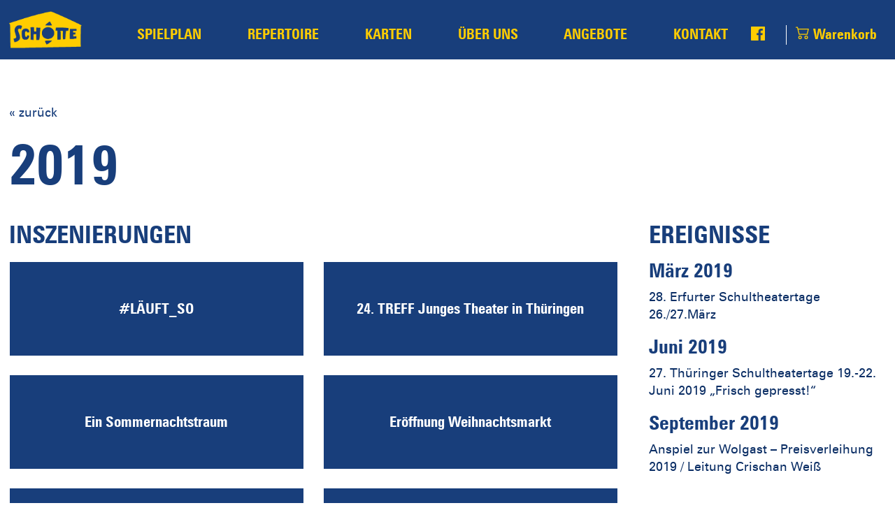

--- FILE ---
content_type: text/html; charset=UTF-8
request_url: https://dieschotte.de/jahresgeschichte/2019/
body_size: 14594
content:
 


<!DOCTYPE html>
<html lang="de">
<head>
	<meta charset="UTF-8" />
	<meta name="viewport" content="width=device-width,initial-scale=1.0, minimum-scale=1, maximum-scale=1, user-scalable=no">
	<meta name="description" content="Spielplan - Tickets - Repertoire - Chronik: Theater die Schotte Erfurt e.V. - Verein zur Förderung interessierter und talentierter Kinder und Jugendlicher" />

	
        <!--noptimize-->
        <script type = "text/javascript">

            // 
            // Get screen dimensions, device pixel ration and set in a cookie.
            // 
            
                            var screen_width = Math.max( screen.width, screen.height );
            
            var devicePixelRatio = window.devicePixelRatio ? window.devicePixelRatio : 1;

            document.cookie = 'resolution=' + screen_width + ',' + devicePixelRatio + '; SameSite=Strict; path=/';

        </script> 
        <!--/noptimize--> <title>2019  |  die Schotte. das Theater</title>
<meta name='robots' content='noindex, nofollow' />
	<style>img:is([sizes="auto" i], [sizes^="auto," i]) { contain-intrinsic-size: 3000px 1500px }</style>
	<style id='wp-emoji-styles-inline-css' type='text/css'>

	img.wp-smiley, img.emoji {
		display: inline !important;
		border: none !important;
		box-shadow: none !important;
		height: 1em !important;
		width: 1em !important;
		margin: 0 0.07em !important;
		vertical-align: -0.1em !important;
		background: none !important;
		padding: 0 !important;
	}
</style>
<link rel='stylesheet' id='wp-block-library-css' href='https://dieschotte.de/wp-includes/css/dist/block-library/style.min.css?ver=6.8.1' type='text/css' media='all' />
<style id='classic-theme-styles-inline-css' type='text/css'>
/*! This file is auto-generated */
.wp-block-button__link{color:#fff;background-color:#32373c;border-radius:9999px;box-shadow:none;text-decoration:none;padding:calc(.667em + 2px) calc(1.333em + 2px);font-size:1.125em}.wp-block-file__button{background:#32373c;color:#fff;text-decoration:none}
</style>
<style id='woocommerce-events-fooevents-event-listing-style-inline-css' type='text/css'>
/*!***************************************************************************************************************************************************************************************************************************************************************!*\
  !*** css ./node_modules/css-loader/dist/cjs.js??ruleSet[1].rules[4].use[1]!./node_modules/postcss-loader/dist/cjs.js??ruleSet[1].rules[4].use[2]!./node_modules/sass-loader/dist/cjs.js??ruleSet[1].rules[4].use[3]!./src/fooevents-event-listing/style.scss ***!
  \***************************************************************************************************************************************************************************************************************************************************************/
/**
 * The following styles get applied both on the front of your site
 * and in the editor.
 *
 * Replace them with your own styles or remove the file completely.
 */
.wp-block-woocommerce-events-fooevents-event-listing {
  border: 0;
}

.fooevents-event-listing-clear {
  clear: both;
}

/* Event Listing Block */
.fooevents-event-listing-date-month {
  font-size: 0.9em;
  line-height: 1em;
  text-transform: uppercase;
  font-weight: 500;
  padding-top: 0.7em;
  margin: 0;
}

.fooevents-event-listing-date-day {
  font-size: 1.6em;
  font-weight: bold;
  line-height: 1.2em;
}

/* Event Listing Block > List */
.fooevents-event-listing-list-container {
  gap: 1.5em;
  margin-bottom: 1.5em;
  display: grid;
  grid-template-columns: 300px auto;
}

.fooevents-event-listing-list-container.image-right {
  grid-template-columns: auto 300px;
}

.image-right .fooevents-event-listing-list-thumbnail {
  grid-column: 2/3;
  grid-row: 1;
}

.image-right .fooevents-event-listing-list-content {
  grid-column: 1/2;
  grid-row: 1;
}

.fooevents-event-listing-list-container.image-none {
  grid-template-columns: repeat(1, 100%);
}

.fooevents-event-listing-list-seperators h2 {
  padding: 0 0 0.5em 0;
  font-size: 1.2em;
}

#fooevents-event-listing-list h3 {
  margin: 0 0 0.5em;
  padding: 0;
}

#fooevents-event-listing-list img {
  max-width: 100%;
  width: 100%;
  height: auto;
}

#fooevents-event-listing-list .fooevents-event-listing-list-datetime {
  padding: 0;
  margin: 0 0 0.5em;
}

#fooevents-event-listing-list .fooevents-event-listing-list-excerpt {
  margin: 0 0 0.5em;
  padding: 0;
}

#fooevents-event-listing-list .fooevents-event-listing-list-price {
  font-weight: bold;
  padding-right: 1em;
}

#fooevents-event-listing-list .fooevents-event-listing-list-location {
  margin: 0 0 0.5em;
  padding: 0;
}

#fooevents-event-listing-list .fooevents-event-listing-list-stock {
  margin: 0 0 1em;
  padding: 0;
}

#fooevents-event-listing-list .fooevents-event-listing-list-book-now {
  font-weight: bold;
}

#fooevents-event-listing-list .fooevents-event-listing-list-book-now a {
  text-decoration: none;
}

/* Event Listing Block > Compact */
table#fooevents-event-listing-compact {
  width: 100%;
}

table#fooevents-event-listing-compact th {
  text-align: left;
}

#fooevents-event-listing-compact h3 {
  margin-bottom: 0.5em;
  padding: 0;
  margin-block-start: 0;
  font-size: 1.4em;
}

#fooevents-event-listing-compact ul {
  list-style: none;
  margin: 0;
  padding: 0;
  font-size: 0.9em;
}

table#fooevents-event-listing-compact td.date {
  text-align: center;
}

#fooevents-event-listing-compact .fooevents-event-listing-compact-datetime {
  padding: 0 0 0.5em;
  margin: 0;
}

#fooevents-event-listing-compact .fooevents-event-listing-compact-excerpt {
  margin-bottom: 1em;
}

#fooevents-event-listing-compact .fooevents-event-listing-compact-stock {
  margin: 1em 0 0;
  padding: 0;
}

#fooevents-event-listing-compact .fooevents-event-listing-compact-book-now {
  padding: 0;
  margin: 0 0em;
  font-weight: bold;
}

#fooevents-event-listing-compact .fooevents-event-listing-compact-book-now a {
  text-decoration: none;
}

#fooevents-event-listing-compact .fooevents-event-listing-compact-price {
  font-weight: bold;
  margin: 0;
}

#fooevents-event-listing-compact .fooevents-event-listing-compact-price {
  font-weight: bold;
  margin: 0;
}

#fooevents-event-listing-compact .fooevents-event-listing-compact-availability {
  margin: 0;
}

#fooevents-event-listing-compact .fooevents-event-listing-compact-location {
  margin: 0 0 0.5em;
  padding: 0;
}

/* Event Listing Block > Tiled */
#fooevents-event-listing-tiles {
  display: grid;
  gap: 30px;
}

#fooevents-event-listing-tiles h3 {
  margin-bottom: 0.5em;
  padding: 0;
  margin-block-start: 0;
  font-size: 1.2em;
}

#fooevents-event-listing-tiles .event-thumbnail img {
  width: 100%;
  height: auto;
  padding: 0;
  margin: 0 0 1em;
}

#fooevents-event-listing-tiles .fooevents-event-listing-tiles-datetime {
  padding: 0;
  margin: 0 0 0.5em;
}

#fooevents-event-listing-tiles .fooevents-event-listing-tiles-location {
  font-weight: bold;
  margin: 0 0 0.5em;
}

#fooevents-event-listing-tiles .fooevents-event-listing-tiles-excerpt {
  margin: 0 0 1em;
}

#fooevents-event-listing-tiles .fooevents-event-listing-tiles-stock {
  margin: 0 0 1em;
}

#fooevents-event-listing-tiles .fooevents-event-listing-tiles-price {
  font-weight: bold;
  margin: 0;
}

#fooevents-event-listing-tiles .fooevents-event-listing-tiles-availability {
  margin: 0;
}

#fooevents-event-listing-tiles .fooevents-event-listing-book-now {
  font-weight: bold;
  margin: 1em 0 0;
}

#fooevents-event-listing-tiles .fooevents-event-listing-book-now a {
  text-decoration: none;
}

.fooevents-event-listing-tile-number-2 {
  grid-template-columns: repeat(2, calc(50% - 15px));
}

.fooevents-event-listing-tile-number-3 {
  grid-template-columns: repeat(3, calc(33.33% - 20px));
}

.fooevents-event-listing-tile-number-4 {
  grid-template-columns: repeat(4, calc(25% - 22.5px));
}

.fooevents-event-listing-tile-number-5 {
  grid-template-columns: repeat(5, calc(20% - 24px));
}

.fooevents-event-listing-tile-number-6 {
  grid-template-columns: repeat(6, calc(16.66% - 25px));
}

/* Event Icon Styles */
.event-icon {
  display: inline;
  margin: 0.4em 0.4em 0 0;
  padding: 0;
  line-height: 0.8em;
}

.event-icon:before {
  content: "\f469";
  font-family: "dashicons";
  font-size: 1em;
}

.event-icon-calendar:before {
  content: "\f508";
}

@media screen and (max-width: 55em) {
  .fooevents-event-listing-tile-number-5,
  .fooevents-event-listing-tile-number-6 {
    grid-template-columns: repeat(3, calc(33.33% - 20px));
  }
  #fooevents-event-listing-compact td {
    display: block;
    width: 100%;
  }
  table#fooevents-event-listing-compact td.date {
    text-align: left;
  }
}
@media screen and (max-width: 50em) {
  .fooevents-event-listing-tile-number-2,
  .fooevents-event-listing-tile-number-3,
  .fooevents-event-listing-tile-number-4,
  .fooevents-event-listing-tile-number-5,
  .fooevents-event-listing-tile-number-6 {
    grid-template-columns: repeat(3, calc(33.33% - 20px));
  }
}
@media screen and (max-width: 40em) {
  .fooevents-event-listing-tile-number-2,
  .fooevents-event-listing-tile-number-3,
  .fooevents-event-listing-tile-number-4,
  .fooevents-event-listing-tile-number-5,
  .fooevents-event-listing-tile-number-6 {
    grid-template-columns: repeat(2, calc(50% - 15px));
  }
  .fooevents-event-listing-list-container {
    grid-template-columns: repeat(1, 100%);
  }
}
@media screen and (max-width: 30em) {
  .fooevents-event-listing-tile-number-2,
  .fooevents-event-listing-tile-number-3,
  .fooevents-event-listing-tile-number-4,
  .fooevents-event-listing-tile-number-5,
  .fooevents-event-listing-tile-number-6 {
    grid-template-columns: repeat(1, 100%);
  }
}

/*# sourceMappingURL=style-index.css.map*/
</style>
<style id='woocommerce-events-fooevents-event-attendees-style-inline-css' type='text/css'>
/*!*****************************************************************************************************************************************************************************************************************************************************************!*\
  !*** css ./node_modules/css-loader/dist/cjs.js??ruleSet[1].rules[4].use[1]!./node_modules/postcss-loader/dist/cjs.js??ruleSet[1].rules[4].use[2]!./node_modules/sass-loader/dist/cjs.js??ruleSet[1].rules[4].use[3]!./src/fooevents-event-attendees/style.scss ***!
  \*****************************************************************************************************************************************************************************************************************************************************************/
/**
 * The following styles get applied both on the front of your site
 * and in the editor.
 *
 * Replace them with your own styles or remove the file completely.
 */
/*  Attendee Block Grid Styles */
.fooevents-attendees-grid {
  display: grid;
  gap: 30px;
}

.fooevents-attendee-list-grid-2 {
  grid-template-columns: repeat(2, calc(50% - 15px));
}

.fooevents-attendee-list-grid-3 {
  grid-template-columns: repeat(3, calc(33.33% - 20px));
}

.fooevents-attendee-list-grid-4 {
  grid-template-columns: repeat(4, calc(25% - 22.5px));
}

.fooevents-attendee-list-grid-5 {
  grid-template-columns: repeat(5, calc(20% - 24px));
}

.fooevents-attendee-list-grid-6 {
  grid-template-columns: repeat(6, calc(16.66% - 25px));
}

.fooevents-attendee-list-grid-7 {
  grid-template-columns: repeat(7, calc(14.28% - 25.7142857143px));
}

.fooevents-attendee-list-grid-8 {
  grid-template-columns: repeat(8, calc(12.5% - 26.25px));
}

.fooevents-attendees-grid .fooevents-attendee {
  margin-bottom: 1em;
  text-align: center;
  line-height: 1.3em;
}

.fooevents-attendees:after,
.fooevents-attendee-list-clear {
  clear: both;
  content: "";
  display: block;
}

.fooevents-attendees-grid .fooevents-attendee img {
  border-radius: 100%;
  max-width: 90%;
  margin: 0 0 0.5em;
  display: inline-block;
}

.fooevents-attendees-grid .fooevents-attendee-info-name {
  font-weight: bold;
}

.fooevents-attendees-grid .fooevents-attendee-info-designation,
.fooevents-attendees-grid .fooevents-attendee-info-company,
.fooevents-attendees-grid .fooevents-attendee-info-telephone,
.fooevents-attendees-grid .fooevents-attendee-info-email,
.fooevents-attendees-grid .fooevents-attendee-info-signup {
  font-size: 0.8em;
}

.fooevents-attendees-grid .fooevents-attendee-info-designation {
  font-weight: 600;
}

.fooevents-attendees-grid-total {
  padding: 1em 0;
  text-align: center;
}

/* Attendee Block Name Styles */
.fooevents-attendee strong {
  font-size: 0.9em;
  font-weight: 600;
}

/* Attendee Block Pictures Styles */
.fooevents-attendees-pictures .fooevents-attendee {
  float: left;
  text-align: center;
  line-height: 1.3em;
  margin: 0 0 0 -0.8em;
}

.fooevents-attendees-pictures .fooevents-attendee img {
  max-width: 100%;
}

.fooevents-attendees-pictures .fooevents-attendee-size-large {
  width: 6em;
}

.fooevents-attendees-pictures .fooevents-attendee-size-large img {
  border: solid 4px #fff;
  width: 6em;
}

.fooevents-attendees-pictures .fooevents-attendee-size-medium {
  width: 3.5em;
}

.fooevents-attendees-pictures .fooevents-attendee-size-medium img {
  border: solid 3px #fff;
  width: 3.5em;
}

.fooevents-attendees-pictures .fooevents-attendee-size-small {
  width: 2.5em;
}

.fooevents-attendees-pictures .fooevents-attendee-size-small img {
  border: solid 2px #fff;
  width: 2.5em;
}

#fooevents-attendee-list-compact .fooevents-attendee-large img {
  max-width: 6em;
}

#fooevents-attendee-list-compact .fooevents-attendee-medium img {
  max-width: 3.5em;
}

#fooevents-attendee-list-compact .fooevents-attendee-small img {
  max-width: 2.5em;
}

.fooevents-attendees-pictures .fooevents-attendee-0 {
  margin: 0;
}

/* Attendee Block List Styles */
.fooevents-attendees-list img {
  border-radius: 100%;
  max-width: 90%;
  margin: 0 0 0.5em;
}

.fooevents-attendees-list-total {
  padding: 1em 0;
  text-align: left;
}

/* Attendee Block Image Styles */
.fooevents-attendees-pictures .fooevents-attendee img {
  border-radius: 100%;
  max-width: 100%;
  margin: 0 0 0.5em;
}

/* Responsive Styles */
@media screen and (max-width: 55em) {
  .fooevents-attendee-list-grid-5,
  .fooevents-attendee-list-grid-6,
  .fooevents-attendee-list-grid-7,
  .fooevents-attendee-list-grid-8 {
    grid-template-columns: repeat(5, calc(20% - 24px));
  }
}
@media screen and (max-width: 50em) {
  .fooevents-attendee-list-grid-5,
  .fooevents-attendee-list-grid-6,
  .fooevents-attendee-list-grid-7,
  .fooevents-attendee-list-grid-8 {
    grid-template-columns: repeat(4, calc(25% - 22.5px));
  }
}
@media screen and (max-width: 40em) {
  .fooevents-attendee-list-grid-4,
  .fooevents-attendee-list-grid-5,
  .fooevents-attendee-list-grid-6,
  .fooevents-attendee-list-grid-7,
  .fooevents-attendee-list-grid-8 {
    grid-template-columns: repeat(3, calc(33.33% - 20px));
  }
  #fooevents-attendee-list-compact th {
    display: none;
  }
  #fooevents-attendee-list-compact td {
    display: block;
    width: 100%;
  }
}
@media screen and (max-width: 30em) {
  .fooevents-attendee-list-grid-3,
  .fooevents-attendee-list-grid-4,
  .fooevents-attendee-list-grid-5,
  .fooevents-attendee-list-grid-6,
  .fooevents-attendee-list-grid-7,
  .fooevents-attendee-list-grid-8 {
    grid-template-columns: repeat(2, calc(50% - 15px));
  }
}

/*# sourceMappingURL=style-index.css.map*/
</style>
<style id='global-styles-inline-css' type='text/css'>
:root{--wp--preset--aspect-ratio--square: 1;--wp--preset--aspect-ratio--4-3: 4/3;--wp--preset--aspect-ratio--3-4: 3/4;--wp--preset--aspect-ratio--3-2: 3/2;--wp--preset--aspect-ratio--2-3: 2/3;--wp--preset--aspect-ratio--16-9: 16/9;--wp--preset--aspect-ratio--9-16: 9/16;--wp--preset--color--black: #000000;--wp--preset--color--cyan-bluish-gray: #abb8c3;--wp--preset--color--white: #ffffff;--wp--preset--color--pale-pink: #f78da7;--wp--preset--color--vivid-red: #cf2e2e;--wp--preset--color--luminous-vivid-orange: #ff6900;--wp--preset--color--luminous-vivid-amber: #fcb900;--wp--preset--color--light-green-cyan: #7bdcb5;--wp--preset--color--vivid-green-cyan: #00d084;--wp--preset--color--pale-cyan-blue: #8ed1fc;--wp--preset--color--vivid-cyan-blue: #0693e3;--wp--preset--color--vivid-purple: #9b51e0;--wp--preset--gradient--vivid-cyan-blue-to-vivid-purple: linear-gradient(135deg,rgba(6,147,227,1) 0%,rgb(155,81,224) 100%);--wp--preset--gradient--light-green-cyan-to-vivid-green-cyan: linear-gradient(135deg,rgb(122,220,180) 0%,rgb(0,208,130) 100%);--wp--preset--gradient--luminous-vivid-amber-to-luminous-vivid-orange: linear-gradient(135deg,rgba(252,185,0,1) 0%,rgba(255,105,0,1) 100%);--wp--preset--gradient--luminous-vivid-orange-to-vivid-red: linear-gradient(135deg,rgba(255,105,0,1) 0%,rgb(207,46,46) 100%);--wp--preset--gradient--very-light-gray-to-cyan-bluish-gray: linear-gradient(135deg,rgb(238,238,238) 0%,rgb(169,184,195) 100%);--wp--preset--gradient--cool-to-warm-spectrum: linear-gradient(135deg,rgb(74,234,220) 0%,rgb(151,120,209) 20%,rgb(207,42,186) 40%,rgb(238,44,130) 60%,rgb(251,105,98) 80%,rgb(254,248,76) 100%);--wp--preset--gradient--blush-light-purple: linear-gradient(135deg,rgb(255,206,236) 0%,rgb(152,150,240) 100%);--wp--preset--gradient--blush-bordeaux: linear-gradient(135deg,rgb(254,205,165) 0%,rgb(254,45,45) 50%,rgb(107,0,62) 100%);--wp--preset--gradient--luminous-dusk: linear-gradient(135deg,rgb(255,203,112) 0%,rgb(199,81,192) 50%,rgb(65,88,208) 100%);--wp--preset--gradient--pale-ocean: linear-gradient(135deg,rgb(255,245,203) 0%,rgb(182,227,212) 50%,rgb(51,167,181) 100%);--wp--preset--gradient--electric-grass: linear-gradient(135deg,rgb(202,248,128) 0%,rgb(113,206,126) 100%);--wp--preset--gradient--midnight: linear-gradient(135deg,rgb(2,3,129) 0%,rgb(40,116,252) 100%);--wp--preset--font-size--small: 13px;--wp--preset--font-size--medium: 20px;--wp--preset--font-size--large: 36px;--wp--preset--font-size--x-large: 42px;--wp--preset--spacing--20: 0.44rem;--wp--preset--spacing--30: 0.67rem;--wp--preset--spacing--40: 1rem;--wp--preset--spacing--50: 1.5rem;--wp--preset--spacing--60: 2.25rem;--wp--preset--spacing--70: 3.38rem;--wp--preset--spacing--80: 5.06rem;--wp--preset--shadow--natural: 6px 6px 9px rgba(0, 0, 0, 0.2);--wp--preset--shadow--deep: 12px 12px 50px rgba(0, 0, 0, 0.4);--wp--preset--shadow--sharp: 6px 6px 0px rgba(0, 0, 0, 0.2);--wp--preset--shadow--outlined: 6px 6px 0px -3px rgba(255, 255, 255, 1), 6px 6px rgba(0, 0, 0, 1);--wp--preset--shadow--crisp: 6px 6px 0px rgba(0, 0, 0, 1);}:where(.is-layout-flex){gap: 0.5em;}:where(.is-layout-grid){gap: 0.5em;}body .is-layout-flex{display: flex;}.is-layout-flex{flex-wrap: wrap;align-items: center;}.is-layout-flex > :is(*, div){margin: 0;}body .is-layout-grid{display: grid;}.is-layout-grid > :is(*, div){margin: 0;}:where(.wp-block-columns.is-layout-flex){gap: 2em;}:where(.wp-block-columns.is-layout-grid){gap: 2em;}:where(.wp-block-post-template.is-layout-flex){gap: 1.25em;}:where(.wp-block-post-template.is-layout-grid){gap: 1.25em;}.has-black-color{color: var(--wp--preset--color--black) !important;}.has-cyan-bluish-gray-color{color: var(--wp--preset--color--cyan-bluish-gray) !important;}.has-white-color{color: var(--wp--preset--color--white) !important;}.has-pale-pink-color{color: var(--wp--preset--color--pale-pink) !important;}.has-vivid-red-color{color: var(--wp--preset--color--vivid-red) !important;}.has-luminous-vivid-orange-color{color: var(--wp--preset--color--luminous-vivid-orange) !important;}.has-luminous-vivid-amber-color{color: var(--wp--preset--color--luminous-vivid-amber) !important;}.has-light-green-cyan-color{color: var(--wp--preset--color--light-green-cyan) !important;}.has-vivid-green-cyan-color{color: var(--wp--preset--color--vivid-green-cyan) !important;}.has-pale-cyan-blue-color{color: var(--wp--preset--color--pale-cyan-blue) !important;}.has-vivid-cyan-blue-color{color: var(--wp--preset--color--vivid-cyan-blue) !important;}.has-vivid-purple-color{color: var(--wp--preset--color--vivid-purple) !important;}.has-black-background-color{background-color: var(--wp--preset--color--black) !important;}.has-cyan-bluish-gray-background-color{background-color: var(--wp--preset--color--cyan-bluish-gray) !important;}.has-white-background-color{background-color: var(--wp--preset--color--white) !important;}.has-pale-pink-background-color{background-color: var(--wp--preset--color--pale-pink) !important;}.has-vivid-red-background-color{background-color: var(--wp--preset--color--vivid-red) !important;}.has-luminous-vivid-orange-background-color{background-color: var(--wp--preset--color--luminous-vivid-orange) !important;}.has-luminous-vivid-amber-background-color{background-color: var(--wp--preset--color--luminous-vivid-amber) !important;}.has-light-green-cyan-background-color{background-color: var(--wp--preset--color--light-green-cyan) !important;}.has-vivid-green-cyan-background-color{background-color: var(--wp--preset--color--vivid-green-cyan) !important;}.has-pale-cyan-blue-background-color{background-color: var(--wp--preset--color--pale-cyan-blue) !important;}.has-vivid-cyan-blue-background-color{background-color: var(--wp--preset--color--vivid-cyan-blue) !important;}.has-vivid-purple-background-color{background-color: var(--wp--preset--color--vivid-purple) !important;}.has-black-border-color{border-color: var(--wp--preset--color--black) !important;}.has-cyan-bluish-gray-border-color{border-color: var(--wp--preset--color--cyan-bluish-gray) !important;}.has-white-border-color{border-color: var(--wp--preset--color--white) !important;}.has-pale-pink-border-color{border-color: var(--wp--preset--color--pale-pink) !important;}.has-vivid-red-border-color{border-color: var(--wp--preset--color--vivid-red) !important;}.has-luminous-vivid-orange-border-color{border-color: var(--wp--preset--color--luminous-vivid-orange) !important;}.has-luminous-vivid-amber-border-color{border-color: var(--wp--preset--color--luminous-vivid-amber) !important;}.has-light-green-cyan-border-color{border-color: var(--wp--preset--color--light-green-cyan) !important;}.has-vivid-green-cyan-border-color{border-color: var(--wp--preset--color--vivid-green-cyan) !important;}.has-pale-cyan-blue-border-color{border-color: var(--wp--preset--color--pale-cyan-blue) !important;}.has-vivid-cyan-blue-border-color{border-color: var(--wp--preset--color--vivid-cyan-blue) !important;}.has-vivid-purple-border-color{border-color: var(--wp--preset--color--vivid-purple) !important;}.has-vivid-cyan-blue-to-vivid-purple-gradient-background{background: var(--wp--preset--gradient--vivid-cyan-blue-to-vivid-purple) !important;}.has-light-green-cyan-to-vivid-green-cyan-gradient-background{background: var(--wp--preset--gradient--light-green-cyan-to-vivid-green-cyan) !important;}.has-luminous-vivid-amber-to-luminous-vivid-orange-gradient-background{background: var(--wp--preset--gradient--luminous-vivid-amber-to-luminous-vivid-orange) !important;}.has-luminous-vivid-orange-to-vivid-red-gradient-background{background: var(--wp--preset--gradient--luminous-vivid-orange-to-vivid-red) !important;}.has-very-light-gray-to-cyan-bluish-gray-gradient-background{background: var(--wp--preset--gradient--very-light-gray-to-cyan-bluish-gray) !important;}.has-cool-to-warm-spectrum-gradient-background{background: var(--wp--preset--gradient--cool-to-warm-spectrum) !important;}.has-blush-light-purple-gradient-background{background: var(--wp--preset--gradient--blush-light-purple) !important;}.has-blush-bordeaux-gradient-background{background: var(--wp--preset--gradient--blush-bordeaux) !important;}.has-luminous-dusk-gradient-background{background: var(--wp--preset--gradient--luminous-dusk) !important;}.has-pale-ocean-gradient-background{background: var(--wp--preset--gradient--pale-ocean) !important;}.has-electric-grass-gradient-background{background: var(--wp--preset--gradient--electric-grass) !important;}.has-midnight-gradient-background{background: var(--wp--preset--gradient--midnight) !important;}.has-small-font-size{font-size: var(--wp--preset--font-size--small) !important;}.has-medium-font-size{font-size: var(--wp--preset--font-size--medium) !important;}.has-large-font-size{font-size: var(--wp--preset--font-size--large) !important;}.has-x-large-font-size{font-size: var(--wp--preset--font-size--x-large) !important;}
:where(.wp-block-post-template.is-layout-flex){gap: 1.25em;}:where(.wp-block-post-template.is-layout-grid){gap: 1.25em;}
:where(.wp-block-columns.is-layout-flex){gap: 2em;}:where(.wp-block-columns.is-layout-grid){gap: 2em;}
:root :where(.wp-block-pullquote){font-size: 1.5em;line-height: 1.6;}
</style>
<link rel='stylesheet' id='contact-form-7-css' href='https://dieschotte.de/wp-content/plugins/contact-form-7/includes/css/styles.css?ver=6.0.6' type='text/css' media='all' />
<link rel='stylesheet' id='fancybox-for-wp-css' href='https://dieschotte.de/wp-content/plugins/fancybox-for-wordpress/assets/css/fancybox.css?ver=1.3.4' type='text/css' media='all' />
<link rel='stylesheet' id='fooevents-seating-style-css' href='https://dieschotte.de/wp-content/plugins/fooevents_seating/css/seating.css?ver=1.9.2' type='text/css' media='all' />
<link rel='stylesheet' id='dashicons-css' href='https://dieschotte.de/wp-includes/css/dashicons.min.css?ver=6.8.1' type='text/css' media='all' />
<link rel='stylesheet' id='wp-jquery-ui-dialog-css' href='https://dieschotte.de/wp-includes/css/jquery-ui-dialog.min.css?ver=6.8.1' type='text/css' media='all' />
<link rel='stylesheet' id='woocommerce-layout-css' href='https://dieschotte.de/wp-content/plugins/woocommerce/assets/css/woocommerce-layout.css?ver=9.8.5' type='text/css' media='all' />
<link rel='stylesheet' id='woocommerce-smallscreen-css' href='https://dieschotte.de/wp-content/plugins/woocommerce/assets/css/woocommerce-smallscreen.css?ver=9.8.5' type='text/css' media='only screen and (max-width: 768px)' />
<link rel='stylesheet' id='woocommerce-general-css' href='https://dieschotte.de/wp-content/plugins/woocommerce/assets/css/woocommerce.css?ver=9.8.5' type='text/css' media='all' />
<style id='woocommerce-inline-inline-css' type='text/css'>
.woocommerce form .form-row .required { visibility: visible; }
</style>
<link rel='stylesheet' id='give-styles-css' href='https://dieschotte.de/wp-content/plugins/give/assets/dist/css/give.css?ver=3.16.0' type='text/css' media='all' />
<link rel='stylesheet' id='give-donation-summary-style-frontend-css' href='https://dieschotte.de/wp-content/plugins/give/assets/dist/css/give-donation-summary.css?ver=3.16.0' type='text/css' media='all' />
<link rel='stylesheet' id='brands-styles-css' href='https://dieschotte.de/wp-content/plugins/woocommerce/assets/css/brands.css?ver=9.8.5' type='text/css' media='all' />
<link rel='stylesheet' id='liquidblank-style-css' href='https://dieschotte.de/wp-content/themes/schottenewtheme/style.css?ver=6.8.1' type='text/css' media='all' />
<link rel='stylesheet' id='events-styles-css' href='https://dieschotte.de/wp-content/themes/schottenewtheme/events.css?ver=6.8.1' type='text/css' media='all' />
<!--n2css--><!--n2js--><script type="text/javascript" src="https://dieschotte.de/wp-includes/js/dist/hooks.min.js?ver=4d63a3d491d11ffd8ac6" id="wp-hooks-js"></script>
<script type="text/javascript" src="https://dieschotte.de/wp-includes/js/dist/i18n.min.js?ver=5e580eb46a90c2b997e6" id="wp-i18n-js"></script>
<script type="text/javascript" id="wp-i18n-js-after">
/* <![CDATA[ */
wp.i18n.setLocaleData( { 'text direction\u0004ltr': [ 'ltr' ] } );
/* ]]> */
</script>
<script type="text/javascript" src="https://dieschotte.de/wp-includes/js/jquery/jquery.min.js?ver=3.7.1" id="jquery-core-js"></script>
<script type="text/javascript" src="https://dieschotte.de/wp-includes/js/jquery/jquery-migrate.min.js?ver=3.4.1" id="jquery-migrate-js"></script>
<script type="text/javascript" src="https://dieschotte.de/wp-content/plugins/fancybox-for-wordpress/assets/js/purify.min.js?ver=1.3.4" id="purify-js"></script>
<script type="text/javascript" src="https://dieschotte.de/wp-content/plugins/fancybox-for-wordpress/assets/js/jquery.fancybox.js?ver=1.3.4" id="fancybox-for-wp-js"></script>
<script type="text/javascript" src="https://dieschotte.de/wp-content/plugins/woocommerce/assets/js/jquery-blockui/jquery.blockUI.min.js?ver=2.7.0-wc.9.8.5" id="jquery-blockui-js" defer="defer" data-wp-strategy="defer"></script>
<script type="text/javascript" id="wc-add-to-cart-js-extra">
/* <![CDATA[ */
var wc_add_to_cart_params = {"ajax_url":"\/wp-admin\/admin-ajax.php","wc_ajax_url":"\/?wc-ajax=%%endpoint%%","i18n_view_cart":"Warenkorb anzeigen","cart_url":"https:\/\/dieschotte.de\/warenkorb\/","is_cart":"","cart_redirect_after_add":"no"};
/* ]]> */
</script>
<script type="text/javascript" src="https://dieschotte.de/wp-content/plugins/woocommerce/assets/js/frontend/add-to-cart.min.js?ver=9.8.5" id="wc-add-to-cart-js" defer="defer" data-wp-strategy="defer"></script>
<script type="text/javascript" src="https://dieschotte.de/wp-content/plugins/woocommerce/assets/js/js-cookie/js.cookie.min.js?ver=2.1.4-wc.9.8.5" id="js-cookie-js" defer="defer" data-wp-strategy="defer"></script>
<script type="text/javascript" id="woocommerce-js-extra">
/* <![CDATA[ */
var woocommerce_params = {"ajax_url":"\/wp-admin\/admin-ajax.php","wc_ajax_url":"\/?wc-ajax=%%endpoint%%","i18n_password_show":"Passwort anzeigen","i18n_password_hide":"Passwort verbergen"};
/* ]]> */
</script>
<script type="text/javascript" src="https://dieschotte.de/wp-content/plugins/woocommerce/assets/js/frontend/woocommerce.min.js?ver=9.8.5" id="woocommerce-js" defer="defer" data-wp-strategy="defer"></script>
<script type="text/javascript" id="give-js-extra">
/* <![CDATA[ */
var give_global_vars = {"ajaxurl":"https:\/\/dieschotte.de\/wp-admin\/admin-ajax.php","checkout_nonce":"1dbac88218","currency":"EUR","currency_sign":"\u20ac","currency_pos":"after","thousands_separator":".","decimal_separator":",","no_gateway":"Bitte w\u00e4hle eine Zahlungsmethode.","bad_minimum":"Der Mindestspendenbetrag f\u00fcr dieses Formular ist","bad_maximum":"Der maximale individuelle Spendenbetrag f\u00fcr dieses Formular ist","general_loading":"Wird geladen\u00a0\u2026","purchase_loading":"Bitte warten\u00a0\u2026","textForOverlayScreen":"<h3>Processing...<\/h3><p>This will only take a second!<\/p>","number_decimals":"2","is_test_mode":"","give_version":"3.16.0","magnific_options":{"main_class":"give-modal","close_on_bg_click":false},"form_translation":{"payment-mode":"Bitte Zahlungsart ausw\u00e4hlen.","give_first":"Bitte gib deinen Vornamen ein.","give_last":"Bitte gib deinen Nachnamen ein.","give_email":"Bitte gib eine g\u00fcltige Email-Adresse ein.","give_user_login":"Ung\u00fcltige E-Mail-Adresse oder Benutzername","give_user_pass":"Gib ein Passwort ein","give_user_pass_confirm":"Gib die Passwort-Best\u00e4tigung ein.","give_agree_to_terms":"Du musst den Gesch\u00e4ftsbedingungen zustimmen."},"confirm_email_sent_message":"Bitte rufe deine E-Mails ab und klicke auf den Link, um auf deine vollst\u00e4ndige Spendenhistorie zuzugreifen.","ajax_vars":{"ajaxurl":"https:\/\/dieschotte.de\/wp-admin\/admin-ajax.php","ajaxNonce":"1719f1c847","loading":"Wird geladen","select_option":"Bitte Option ausw\u00e4hlen","default_gateway":"paypal","permalinks":"1","number_decimals":2},"cookie_hash":"c85cc32dcfc8cf23b95f05711409fa30","session_nonce_cookie_name":"wp-give_session_reset_nonce_c85cc32dcfc8cf23b95f05711409fa30","session_cookie_name":"wp-give_session_c85cc32dcfc8cf23b95f05711409fa30","delete_session_nonce_cookie":"0"};
var giveApiSettings = {"root":"https:\/\/dieschotte.de\/wp-json\/give-api\/v2\/","rest_base":"give-api\/v2"};
/* ]]> */
</script>
<script type="text/javascript" src="https://dieschotte.de/wp-content/plugins/give/assets/dist/js/give.js?ver=551bf44de7d34e92" id="give-js"></script>
<script type="text/javascript" src="https://dieschotte.de/wp-content/themes/schottenewtheme/js/kopfkino.js?ver=1" id="kopfkino-js"></script>
<script type="text/javascript" src="https://dieschotte.de/wp-content/themes/schottenewtheme/js/parallax.js?ver=1" id="parallax-js"></script>
<script type="text/javascript" src="https://dieschotte.de/wp-content/themes/schottenewtheme/js/headroom.js?ver=1" id="headroom-js"></script>
<script type="text/javascript" src="https://dieschotte.de/wp-content/themes/schottenewtheme/js/bestellbodynoscroll.js?ver=1" id="bestellbodynoscroll-js"></script>
<script type="text/javascript" src="https://dieschotte.de/wp-content/themes/schottenewtheme/js/bestellbodyscrollagain.js?ver=1" id="bestellbodyscrollagain-js"></script>
<script type="text/javascript" src="https://dieschotte.de/wp-content/themes/schottenewtheme/js/formularbuttonwechsel.js?ver=1" id="formularbuttonwechsel-js"></script>
<script type="text/javascript" src="https://dieschotte.de/wp-content/themes/schottenewtheme/js/spielerausklapp.js?ver=1" id="spielerausklapp-js"></script>
<script type="text/javascript" src="https://dieschotte.de/wp-content/themes/schottenewtheme/js/zurueckbutton.js?ver=1" id="zurueckbutton-js"></script>
<script type="text/javascript" src="https://dieschotte.de/wp-content/themes/schottenewtheme/js/acc_uebu_Angeb.js?ver=6.8.1" id="acc_uebu_Angeb-js"></script>
<script type="text/javascript" src="https://dieschotte.de/wp-content/themes/schottenewtheme/js/chronikclick.js?ver=1" id="chronikclick-js"></script>
<script type="text/javascript" src="https://dieschotte.de/wp-content/themes/schottenewtheme/js/headerroomstart.js?ver=1" id="headerroomstart-js"></script>
<script type="text/javascript" src="https://dieschotte.de/wp-content/themes/schottenewtheme/js/bestellueberpruef.js?ver=1" id="bestellueberpruef-js"></script>
<script type="text/javascript" src="https://dieschotte.de/wp-content/themes/schottenewtheme/js/kh_kartenhaus.js?ver=1" id="kh_kartenhaus-js"></script>
<script type="text/javascript" src="https://dieschotte.de/wp-content/themes/schottenewtheme/js/kh_mindmup-editabletable.js?ver=1.0" id="editabletable-js"></script>
<script type="text/javascript" src="https://dieschotte.de/wp-content/themes/schottenewtheme/js/kh_jqueryeditablewidget.js?ver=1.0" id="js_editabletable-js"></script>
<script type="text/javascript" src="https://dieschotte.de/wp-content/themes/schottenewtheme/js/kh_mail_modal_show.js?ver=1" id="kh_modal_show-js"></script>
<link rel="https://api.w.org/" href="https://dieschotte.de/wp-json/" /><link rel="canonical" href="https://dieschotte.de/jahresgeschichte/2019/" />
<link rel='shortlink' href='https://dieschotte.de/?p=13188' />

<!-- Fancybox for WordPress v3.3.7 -->
<style type="text/css">
	.fancybox-slide--image .fancybox-content{background-color: #FFFFFF}div.fancybox-caption{display:none !important;}
	
	img.fancybox-image{border-width:13px;border-color:#FFFFFF;border-style:solid;}
	div.fancybox-bg{background-color:rgba(45,45,45,0.7);opacity:1 !important;}div.fancybox-content{border-color:#FFFFFF}
	div#fancybox-title{background-color:#FFFFFF}
	div.fancybox-content{background-color:#FFFFFF}
	div#fancybox-title-inside{color:#333333}
	
	
	
	div.fancybox-caption p.caption-title{display:inline-block}
	div.fancybox-caption p.caption-title{font-size:14px}
	div.fancybox-caption p.caption-title{color:#333333}
	div.fancybox-caption {color:#333333}div.fancybox-caption p.caption-title {background:#fff; width:auto;padding:10px 30px;}div.fancybox-content p.caption-title{color:#333333;margin: 0;padding: 5px 0;}
</style><script type="text/javascript">
	jQuery(function () {

		var mobileOnly = false;
		
		if (mobileOnly) {
			return;
		}

		jQuery.fn.getTitle = function () { // Copy the title of every IMG tag and add it to its parent A so that fancybox can show titles
			var arr = jQuery("a[data-fancybox]");jQuery.each(arr, function() {var title = jQuery(this).children("img").attr("title") || '';var figCaptionHtml = jQuery(this).next("figcaption").html() || '';var processedCaption = figCaptionHtml;if (figCaptionHtml.length && typeof DOMPurify === 'function') {processedCaption = DOMPurify.sanitize(figCaptionHtml, {USE_PROFILES: {html: true}});} else if (figCaptionHtml.length) {processedCaption = jQuery("<div>").text(figCaptionHtml).html();}var newTitle = title;if (processedCaption.length) {newTitle = title.length ? title + " " + processedCaption : processedCaption;}if (newTitle.length) {jQuery(this).attr("title", newTitle);}});		}

		// Supported file extensions

				var thumbnails = jQuery("a:has(img)").not(".nolightbox").not('.envira-gallery-link').not('.ngg-simplelightbox').filter(function () {
			return /\.(jpe?g|png|gif|mp4|webp|bmp)(\?[^/]*)*$/i.test(jQuery(this).attr('href'))
		});
		

		// Add data-type iframe for links that are not images or videos.
		var iframeLinks = jQuery('.fancyboxforwp').filter(function () {
			return !/\.(jpe?g|png|gif|mp4|webp|bmp|pdf)(\?[^/]*)*$/i.test(jQuery(this).attr('href'))
		}).filter(function () {
			return !/vimeo|youtube/i.test(jQuery(this).attr('href'))
		});
		iframeLinks.attr({"data-type": "iframe"}).getTitle();

				// Gallery All
		thumbnails.addClass("fancyboxforwp").attr("data-fancybox", "gallery").getTitle();
		iframeLinks.attr({"data-fancybox": "gallery"}).getTitle();

		// Gallery type NONE
		
		// Call fancybox and apply it on any link with a rel atribute that starts with "fancybox", with the options set on the admin panel
		jQuery("a.fancyboxforwp").fancyboxforwp({
			loop: false,
			smallBtn: false,
			zoomOpacity: "auto",
			animationEffect: "fade",
			animationDuration: 500,
			transitionEffect: "fade",
			transitionDuration: "300",
			overlayShow: true,
			overlayOpacity: "0.7",
			titleShow: true,
			titlePosition: "inside",
			keyboard: true,
			showCloseButton: false,
			arrows: true,
			clickContent:false,
			clickSlide: "close",
			mobile: {
				clickContent: function (current, event) {
					return current.type === "image" ? "toggleControls" : false;
				},
				clickSlide: function (current, event) {
					return current.type === "image" ? "close" : "close";
				},
			},
			wheel: false,
			toolbar: true,
			preventCaptionOverlap: true,
			onInit: function() { },			onDeactivate
	: function() { },		beforeClose: function() { },			afterShow: function(instance) { jQuery( ".fancybox-image" ).on("click", function( ){ ( instance.isScaledDown() ) ? instance.scaleToActual() : instance.scaleToFit() }) },				afterClose: function() { },					caption : function( instance, item ) {var title = "";if("undefined" != typeof jQuery(this).context ){var title = jQuery(this).context.title;} else { var title = ("undefined" != typeof jQuery(this).attr("title")) ? jQuery(this).attr("title") : false;}var caption = jQuery(this).data('caption') || '';if ( item.type === 'image' && title.length ) {caption = (caption.length ? caption + '<br />' : '') + '<p class="caption-title">'+jQuery("<div>").text(title).html()+'</p>' ;}if (typeof DOMPurify === "function" && caption.length) { return DOMPurify.sanitize(caption, {USE_PROFILES: {html: true}}); } else { return jQuery("<div>").text(caption).html(); }},
		afterLoad : function( instance, current ) {var captionContent = current.opts.caption || '';var sanitizedCaptionString = '';if (typeof DOMPurify === 'function' && captionContent.length) {sanitizedCaptionString = DOMPurify.sanitize(captionContent, {USE_PROFILES: {html: true}});} else if (captionContent.length) { sanitizedCaptionString = jQuery("<div>").text(captionContent).html();}if (sanitizedCaptionString.length) { current.$content.append(jQuery('<div class=\"fancybox-custom-caption inside-caption\" style=\" position: absolute;left:0;right:0;color:#000;margin:0 auto;bottom:0;text-align:center;background-color:#FFFFFF \"></div>').html(sanitizedCaptionString)); }},
			})
		;

			})
</script>
<!-- END Fancybox for WordPress -->
<meta name="generator" content="Give v3.16.0" />
	<noscript><style>.woocommerce-product-gallery{ opacity: 1 !important; }</style></noscript>
	<link rel="icon" href="https://dieschotte.de/wp-content/uploads/2016/04/cropped-Schotte-favicon-quad-350x350.png" sizes="32x32" />
<link rel="icon" href="https://dieschotte.de/wp-content/uploads/2016/04/cropped-Schotte-favicon-quad-350x350.png" sizes="192x192" />
<link rel="apple-touch-icon" href="https://dieschotte.de/wp-content/uploads/2016/04/cropped-Schotte-favicon-quad-350x350.png" />
<meta name="msapplication-TileImage" content="https://dieschotte.de/wp-content/uploads/2016/04/cropped-Schotte-favicon-quad-350x350.png" />
		<style type="text/css" id="wp-custom-css">
			 /* MAIN BUTTON */
.buttonizer .buttonizer-button.buttonizer-head {
    width: 100px !important;
    height: 100px !important;
}

/* SUB BUTTONS */
.buttonizer .buttonizer-button-list .buttonizer-button {
    width: 80px !important;
    height: 80px !important;
    position: relative !important;
    bottom: auto !important;
}

/* FLIP BUTTONS */
.buttonizer .buttonizer-button-list {
    display: flex;
    flex-direction: column-reverse;
    margin-bottom: 70px;
}

body:not(.logged-in) .payment_method_bacs {
	display: none !important;
}		</style>
		
</head>

<body class="wp-singular jahresgeschichte-template-default single single-jahresgeschichte postid-13188 wp-theme-schottenewtheme theme-schottenewtheme woocommerce-no-js">
		
	<!--  Header -->
<header id="header" class="site-header large has-title-and-tagline has-menu">
	<div id="header-wrap">
		
<!--Ergänzung SJ 25042021 Beginn--
<div id="foerderung">
	<a href="https://dieschotte.de/wp-content/uploads/ESF.pdf" target="_blank"> <img src="https://dieschotte.de/wp-content/themes/schottenewtheme/icons/header_logo_1.jpg" alt="ESF Logo" ></a>
</div>
Ergänzung SJ 25042021 Ende-->

<div class="header-warenkorb-symbol" style="">
	<style>
		.header-warenkorb-symbol {
			float: right;
			border-left: 1px solid white;
			margin-top: 20px;
			margin-left: 20px;
			position: relative;
			z-index: 100;
		}
		.header-warenkorb-symbol a {
			color: #ffcd00 !important;
			padding: 11px 13px 3px;
			font-size: 20px;
			margin-top: 6px;
			font-family: 'zurich_bold_condensed_bt';
		}

		header.small .header-warenkorb-symbol {
			margin-top: 13px;
		}

		@media( max-width: 500px ) {
			#header #fazebuuk {
				display: none;
			}
		}

		@media( max-width: 991px ) {
			.header-warenkorb-symbol {
				border-left: 0;
				margin-top: 23px;
			}
			.header-warenkorb-symbol a span {
				display: none;
			}
		}
		@media (max-width: 768px) {
			.header-warenkorb-symbol {
				margin-top: 10px;
			}
		}

	</style>
	<a href="/warenkorb">
		<svg xmlns="http://www.w3.org/2000/svg" width="20" height="20" fill="currentColor" class="bi bi-cart2" viewBox="0 0 16 16">
  			<path d="M0 2.5A.5.5 0 0 1 .5 2H2a.5.5 0 0 1 .485.379L2.89 4H14.5a.5.5 0 0 1 .485.621l-1.5 6A.5.5 0 0 1 13 11H4a.5.5 0 0 1-.485-.379L1.61 3H.5a.5.5 0 0 1-.5-.5zM3.14 5l1.25 5h8.22l1.25-5H3.14zM5 13a1 1 0 1 0 0 2 1 1 0 0 0 0-2zm-2 1a2 2 0 1 1 4 0 2 2 0 0 1-4 0zm9-1a1 1 0 1 0 0 2 1 1 0 0 0 0-2zm-2 1a2 2 0 1 1 4 0 2 2 0 0 1-4 0z"/>
		</svg> 
	<span>Warenkorb</span>
	</a>
</div>

<div id="fazebuuk">
	<a href="https://www.facebook.com/dieSCHOTTE" target="_blank"> <img src="https://dieschotte.de/wp-content/themes/schottenewtheme/icons/Facebook_Icon.png" alt="Facebook Link" ></a>
</div>

<div id="logo" itemscope itemtype="http://schema.org/Organization">
	<a itemprop="url" href="https://dieschotte.de"> <img itemprop="logo" src="https://dieschotte.de/wp-content/themes/schottenewtheme/icons/schotte_logo.png" alt="Die Schotte"></a>
</div><!-- / #logo -->		
<div id="menu">
	<ul id="mainmenu" class="dropdown"><li id="menu-item-882" class="menu-item menu-item-type-post_type menu-item-object-page menu-item-882"><a href="https://dieschotte.de/spielplan/">Spielplan</a></li>
<li id="menu-item-210" class="menu-item menu-item-type-post_type menu-item-object-page menu-item-210"><a href="https://dieschotte.de/repertoire/">repertoire</a></li>
<li id="menu-item-222" class="menu-item menu-item-type-post_type menu-item-object-page menu-item-222"><a href="https://dieschotte.de/karten/">Karten</a></li>
<li id="menu-item-471" class="menu-item menu-item-type-post_type menu-item-object-page menu-item-471"><a href="https://dieschotte.de/ueber-uns/">Über uns</a></li>
<li id="menu-item-221" class="menu-item menu-item-type-post_type menu-item-object-page menu-item-221"><a href="https://dieschotte.de/angebote/">Angebote</a></li>
<li id="menu-item-219" class="menu-item menu-item-type-post_type menu-item-object-page menu-item-219"><a href="https://dieschotte.de/kontakt/">Kontakt</a></li>
</ul></div><!-- id menu -->
<div id="smallscreen">
		<button type="button" class="navbar-toggle" data-toggle="collapse" data-target="#menu">
				<span class="icon-bar"></span>
				<span class="icon-bar"></span>
				<span class="icon-bar"></span>
				<span class="icon-bar"></span>
		</button>
		<button id="wholesite" style="opacity: 0;display: none;">&nbsp;</button>

</div>  <!--smallscreen -->	</div>
</header>
<!--  Header Close -->

	<!-- <div id="platzhinterhead"></div> -->

<div id="entry">
<div class="inner-wrap">



			

<a href="javascript:history.back();">&#171; zurück</a>	
		<br><br>

<h1 class="chrjahr">
	2019</h1>	



<!-- Column 1 - Stücke -->
	

<div id="chronikcol1">	

<h1>INSZENIERUNGEN</h1>		


	
	
 
	
			


	<div class="CHwrapper">	 <!-- ist gleiche Breite wie Visitenkarte -->
		<a href="https://dieschotte.de/programm/laeuft_so/">
			<div class="CHrahmen">
  				<div class="CHbildaussen">
    				<span class="CHspan">
   				 		<div class="CHschrift">
  		 					#LÄUFT_SO 
  		 			 	</div>
  		 		
    				</span>
   				</div>
  			</div>
  			</a>
		</div>		



		
		
			


	<div class="CHwrapper">	 <!-- ist gleiche Breite wie Visitenkarte -->
		<a href="https://dieschotte.de/programm/24-treff-junges-theater-in-thueringen/">
			<div class="CHrahmen">
  				<div class="CHbildaussen">
    				<span class="CHspan">
   				 		<div class="CHschrift">
  		 					24. TREFF Junges Theater in Thüringen 
  		 			 	</div>
  		 		
    				</span>
   				</div>
  			</div>
  			</a>
		</div>		



		
		
			


	<div class="CHwrapper">	 <!-- ist gleiche Breite wie Visitenkarte -->
		<a href="https://dieschotte.de/programm/ein-sommernachtstraum-2/">
			<div class="CHrahmen">
  				<div class="CHbildaussen">
    				<span class="CHspan">
   				 		<div class="CHschrift">
  		 					Ein Sommernachtstraum 
  		 			 	</div>
  		 		
    				</span>
   				</div>
  			</div>
  			</a>
		</div>		



		
		
			


	<div class="CHwrapper">	 <!-- ist gleiche Breite wie Visitenkarte -->
		<a href="https://dieschotte.de/programm/eroeffnung-weihnachtsmarkt/">
			<div class="CHrahmen">
  				<div class="CHbildaussen">
    				<span class="CHspan">
   				 		<div class="CHschrift">
  		 					Eröffnung Weihnachtsmarkt 
  		 			 	</div>
  		 		
    				</span>
   				</div>
  			</div>
  			</a>
		</div>		



		
		
			


	<div class="CHwrapper">	 <!-- ist gleiche Breite wie Visitenkarte -->
		<a href="https://dieschotte.de/programm/zwangsvorstellung/">
			<div class="CHrahmen">
  				<div class="CHbildaussen">
    				<span class="CHspan">
   				 		<div class="CHschrift">
  		 					Gastspiel  &#8211; Zwangsvorstellung 
  		 			 	</div>
  		 		
    				</span>
   				</div>
  			</div>
  			</a>
		</div>		



		
		
			


	<div class="CHwrapper">	 <!-- ist gleiche Breite wie Visitenkarte -->
		<a href="https://dieschotte.de/programm/auf-abwegen-2/">
			<div class="CHrahmen">
  				<div class="CHbildaussen">
    				<span class="CHspan">
   				 		<div class="CHschrift">
  		 					Gastspiel: AUF ABWEGEN &#8211; Klavierkabarett 
  		 			 	</div>
  		 		
    				</span>
   				</div>
  			</div>
  			</a>
		</div>		



		
		
			


	<div class="CHwrapper">	 <!-- ist gleiche Breite wie Visitenkarte -->
		<a href="https://dieschotte.de/programm/heimatabend-ein-tauchversuch/">
			<div class="CHrahmen">
  				<div class="CHbildaussen">
    				<span class="CHspan">
   				 		<div class="CHschrift">
  		 					Gastspiel: Heimatabend – Ein Tauchversuch 
  		 			 	</div>
  		 		
    				</span>
   				</div>
  			</div>
  			</a>
		</div>		



		
		
			


	<div class="CHwrapper">	 <!-- ist gleiche Breite wie Visitenkarte -->
		<a href="https://dieschotte.de/programm/ich-moby-dick/">
			<div class="CHrahmen">
  				<div class="CHbildaussen">
    				<span class="CHspan">
   				 		<div class="CHschrift">
  		 					Ich, Moby Dick 
  		 			 	</div>
  		 		
    				</span>
   				</div>
  			</div>
  			</a>
		</div>		



		
		
			


	<div class="CHwrapper">	 <!-- ist gleiche Breite wie Visitenkarte -->
		<a href="https://dieschotte.de/programm/im-wald-ist-man-nicht-verabredet/">
			<div class="CHrahmen">
  				<div class="CHbildaussen">
    				<span class="CHspan">
   				 		<div class="CHschrift">
  		 					Im Wald ist man nicht verabredet 
  		 			 	</div>
  		 		
    				</span>
   				</div>
  			</div>
  			</a>
		</div>		



		
		
			


	<div class="CHwrapper">	 <!-- ist gleiche Breite wie Visitenkarte -->
		<a href="https://dieschotte.de/programm/die-kliene-welt-der-grossen-gefuehle/">
			<div class="CHrahmen">
  				<div class="CHbildaussen">
    				<span class="CHspan">
   				 		<div class="CHschrift">
  		 					Mitspieltheater: Die kleine Welt der großen Gefühle 
  		 			 	</div>
  		 		
    				</span>
   				</div>
  			</div>
  			</a>
		</div>		



		
		
			


	<div class="CHwrapper">	 <!-- ist gleiche Breite wie Visitenkarte -->
		<a href="https://dieschotte.de/programm/nichts-wie-hin-und-warten/">
			<div class="CHrahmen">
  				<div class="CHbildaussen">
    				<span class="CHspan">
   				 		<div class="CHschrift">
  		 					Straßentheater: Nichts wie hin und WARTEN 
  		 			 	</div>
  		 		
    				</span>
   				</div>
  			</div>
  			</a>
		</div>		



		
		
			


	<div class="CHwrapper">	 <!-- ist gleiche Breite wie Visitenkarte -->
		<a href="https://dieschotte.de/programm/schwatzen-wie-die-spatzen-2-0/">
			<div class="CHrahmen">
  				<div class="CHbildaussen">
    				<span class="CHspan">
   				 		<div class="CHschrift">
  		 					Straßentheater: Schwatzen wie die Spatzen 
  		 			 	</div>
  		 		
    				</span>
   				</div>
  			</div>
  			</a>
		</div>		



		
		
			


	<div class="CHwrapper">	 <!-- ist gleiche Breite wie Visitenkarte -->
		<a href="https://dieschotte.de/programm/tafelrunde-ohne-runde/">
			<div class="CHrahmen">
  				<div class="CHbildaussen">
    				<span class="CHspan">
   				 		<div class="CHschrift">
  		 					Szenische Lesung: Tafelrunde ohne Ritter 
  		 			 	</div>
  		 		
    				</span>
   				</div>
  			</div>
  			</a>
		</div>		



		
		
			


	<div class="CHwrapper">	 <!-- ist gleiche Breite wie Visitenkarte -->
		<a href="https://dieschotte.de/programm/die-edlen-puffbohnen/">
			<div class="CHrahmen">
  				<div class="CHbildaussen">
    				<span class="CHspan">
   				 		<div class="CHschrift">
  		 					Walkact: Die &#8222;Edlen Puffbohnen&#8220; 
  		 			 	</div>
  		 		
    				</span>
   				</div>
  			</div>
  			</a>
		</div>		



		
		
			


	<div class="CHwrapper">	 <!-- ist gleiche Breite wie Visitenkarte -->
		<a href="https://dieschotte.de/programm/wie-eulenspiegel-zum-stadtschreiber-wird-und-die-kraemer-tanzen-laesst/">
			<div class="CHrahmen">
  				<div class="CHbildaussen">
    				<span class="CHspan">
   				 		<div class="CHschrift">
  		 					Wie Eulenspiegel zum Stadtschreiber wird und die Krämer tanzen lässt 
  		 			 	</div>
  		 		
    				</span>
   				</div>
  			</div>
  			</a>
		</div>		



		
		
			


	<div class="CHwrapper">	 <!-- ist gleiche Breite wie Visitenkarte -->
		<a href="https://dieschotte.de/programm/kulissenwechsel/">
			<div class="CHrahmen">
  				<div class="CHbildaussen">
    				<span class="CHspan">
   				 		<div class="CHschrift">
  		 					Zum Jahresabschluss &#8211; KULISSENWECHSEL 
  		 			 	</div>
  		 		
    				</span>
   				</div>
  			</div>
  			</a>
		</div>		



		
		
		


	
	
	
	
	</div><!--  id="chronikcol1"> -->
		
		
		
	

	
		
		
		
		
		
	<div id="chronikcol2">

		<h1>Ereignisse</h1> 

	<!-- Column 1 - Jahresgeschichte -->




											
				
   				<div class="CHtext"><p></div>
   								<!-- tags Explode -->
	
				
			   				<h2 class="CHhzwei">März 2019</h2>
   					   							
   			<!-- tags Explode -->
	
				
				
   				<div class="CHtext"> 28. Erfurter Schultheatertage 26./27.März</p>
<p></div>
   								<!-- tags Explode -->
	
				
			   				<h2 class="CHhzwei">Juni 2019</h2>
   					   							
   			<!-- tags Explode -->
	
				
				
   				<div class="CHtext"> 27. Thüringer Schultheatertage 19.-22. Juni 2019 &#8222;Frisch gepresst!&#8220;</p>
<p></div>
   								<!-- tags Explode -->
	
				
			   				<h2 class="CHhzwei">September 2019</h2>
   					   							
   			<!-- tags Explode -->
	
				
				
   				<div class="CHtext"> Anspiel zur Wolgast &#8211; Preisverleihung 2019 / Leitung Crischan Weiß</p>
<p>&nbsp;</p>
<p>Ausstellung im Foyer &#8222;Die Herbstzeitlosen&#8220;: Bilder udn Plastiken von Renate Lichnok und Regine Petzold</p>
<p></div>
   								<!-- tags Explode -->
	
				
			   				<h2 class="CHhzwei">Oktober 2019</h2>
   					   							
   			<!-- tags Explode -->
	
				
				
   				<div class="CHtext"> 24. Treff Jugenges Theater in Thüringen / 17. &#8211; 19. Oktober</p>
<p></div>
   								<!-- tags Explode -->
	
				
			   				<h2 class="CHhzwei">November 2019</h2>
   					   							
   			<!-- tags Explode -->
	
				
				
   				<div class="CHtext"></p>
<p>1. Platz beim Thüringer Jugendpreis Nachhaltigkeit 2019 mit #LÄUFT_SO</p>
</div>
   								<!-- tags Explode -->
	
		
		

	
</div>	<!-- id="chronikcol2" -->




			<div class="cleaner">&nbsp;</div>

		

		
			<div class="clear"></div>

	



</div><!-- /.inner-wrap -->
	</div><!-- etnry -->

﻿<footer>
	<div class="footer-wrap">
								<div id="footer-widgets-wrap" class="footer-widgets-wrap footer">
						<div id="footer-widgets" class="footer-widgets" role="complementary">
															<div class="footer-widget-column widget-area footer-widget-1">
									<aside id="block-2" class="widget widget_block clearfix"><h2 class="wp-block-heading">SCHOTTE e.V.</h2></aside><aside id="block-3" class="widget widget_block widget_text clearfix"><p>Verein zur Förderung interessierter<br>und talentierter Kinder und Jugendlicher</p></aside><aside id="block-4" class="widget widget_block widget_text clearfix"><p>Schotte e.V.</p></aside><aside id="block-5" class="widget widget_block widget_text clearfix"><p>Schottenstr. 7</p></aside><aside id="block-6" class="widget widget_block widget_text clearfix"><p>99084 Erfurt</p></aside>								</div>
																						<div class="footer-widget-column widget-area footer-widget-2">
									<aside id="block-7" class="widget widget_block clearfix"><h2 class="wp-block-heading">Kontakt</h2></aside><aside id="block-8" class="widget widget_block clearfix"><table>
<tbody>
<tr>
<td class="smallgraf"><img decoding="async" src="/wp-content/themes/schottenewtheme/icons/tel_icon.png" alt="Telefon-Nummer" loading="lazy"></td>
<td class="graftext">0361 - 64 31 722</td>
</tr>
<tr>
<td class="smallgraf"><img decoding="async" src="/wp-content/themes/schottenewtheme/icons/fax_icon.png" alt="Fax-Nummer" loading="lazy"></td>
<td class="graftext">0361 - 64 42 307</td>
</tr>
<tr>
<td class="smallgraf"><img decoding="async" src="/wp-content/themes/schottenewtheme/icons/mail_icon.png" alt="email-Adresse"></td>
<td class="graftext"><a href="mailto:kontakt@dieschotte.de">kontakt@dieschotte.de</a></td>
</tr>
<tr>
<td class="smallgraf"><img decoding="async" src="/wp-content/themes/schottenewtheme/icons/info_icon.png" alt="Impressum | Datenschutz | AGB" loading="lazy"></td>
<td class="graftext"><a href="/impressum">Impressum | Datenschutz | AGB</a></td>
</tr>
</tbody>
</table></aside>								</div>
																						<div class="footer-widget-column widget-area footer-widget-3">
									<aside id="block-9" class="widget widget_block clearfix"><h2 class="wp-block-heading">Links</h2></aside><aside id="block-10" class="widget widget_block clearfix"><table>
<tbody>
<tr>
<td class="smallgraf"><img decoding="async" src="/wp-content/themes/schottenewtheme/icons/info_icon.png" alt="Impressum | Datenschutz | AGB" loading="lazy"></td>
<td class="graftext"><a href="https://fv-dieschotte.de/">Förderverein der Schotte</a></td>
</tr>
<tr>
<td class="smallgraf"><img decoding="async" src="/wp-content/themes/schottenewtheme/icons/fb_icon_foot.png" alt="Schotte auf Facebook" loading="lazy"></td>
<td class="graftext"><a href="https://www.facebook.com/dieSCHOTTE" target="_blank">die SCHOTTE. bei Facebook</a></td>
</tr>
<tr>
<td class="smallgraf"><img decoding="async" src="/wp-content/themes/schottenewtheme/icons/inst_icon_foot.png" alt="Schotte auf Instagram" loading="lazy"></td>
<td class="graftext"><a href="https://www.instagram.com/dieschotte/" target="_blank">die SCHOTTE. bei Instagram</a></td>
</tr>
<tr>
<td class="smallgraf"><img decoding="async" src="/wp-content/themes/schottenewtheme/icons/freiestheater.png" alt="Freies Theater in Thüringen" loading="lazy"></td>
<td class="graftext"><a href="https://www.thueringer-theaterverband.de/" target="_blank">Freies Theater in Thüringen</a></td>
</tr>
</tbody>
</table></aside>								</div>
																													<div class="footer-widget-column footer-widget-column-full-width widget-area">
									<aside id="block-11" class="widget widget_block clearfix"><div style="text-align: center;display: flex !important;align-items: center;justify-content: space-evenly;gap: 20px;flex-wrap: wrap;margin-top: 2rem;">
	<div class="footer-logos">
	</div>
	<div class="footer-logos">
		<img decoding="async" src="https://dieschotte.de/wp-content/uploads/freistaat-thueringen-staatskanzlei.jpg" title="Freistaat Thüringen - Staatskanzlei" alt="Freistaat Thüringen - Staatskanzlei" loading="lazy">
	</div>
	<div class="footer-logos">
		<img decoding="async" src="https://dieschotte.de/wp-content/uploads/stadtverwaltung-erfurt.jpg" title="Stadtverwaltung Erfurt" alt="Stadtverwaltung Erfurt" loading="lazy">
	</div>
	<div class="footer-logos">
		<img decoding="async" src="https://dieschotte.de/wp-content/uploads/bundesstifutng-aufarbeitung.jpg" title="BstA-Förderung, Jugend, BKM" alt="BstA-Förderung, Jugend, BKM" loading="lazy" style="width: 200px;">
	</div>
</div></aside>								</div>
														<div class="clearfix"></div>
					</div>
					<div class="clearfix"></div>
				</div>
				</div>
	<div id="footeryell">
		<div class="footer-wrap">
			<div class="footyellbox">
				<div class="copyr1">
						© Copyright - die SCHOTTE. das Theater - 2026						</div>
				<div class="copyr2">Gestaltung: Simon Schneider & Martin Schink</div>
			</div>
			<div class="clearfix"></div>
		</div>
	</div>
	<div class="cleaner">&nbsp;</div>
</footer>
<div style="display: none">
	<svg>
		<symbol id="svg-ticket" viewBox="0 1 16 16">
			  <path fill="#ffffff" d="M0 4.5A1.5 1.5 0 0 1 1.5 3h13A1.5 1.5 0 0 1 16 4.5V6a.5.5 0 0 1-.5.5 1.5 1.5 0 0 0 0 3 .5.5 0 0 1 .5.5v1.5a1.5 1.5 0 0 1-1.5 1.5h-13A1.5 1.5 0 0 1 0 11.5V10a.5.5 0 0 1 .5-.5 1.5 1.5 0 1 0 0-3A.5.5 0 0 1 0 6V4.5Zm4-1v1h1v-1H4Zm1 3v-1H4v1h1Zm7 0v-1h-1v1h1Zm-1-2h1v-1h-1v1Zm-6 3H4v1h1v-1Zm7 1v-1h-1v1h1Zm-7 1H4v1h1v-1Zm7 1v-1h-1v1h1Zm-8 1v1h1v-1H4Zm7 1h1v-1h-1v1Z"></path>
		</symbol>
	</svg>
</div>
<script type="speculationrules">
{"prefetch":[{"source":"document","where":{"and":[{"href_matches":"\/*"},{"not":{"href_matches":["\/wp-*.php","\/wp-admin\/*","\/wp-content\/uploads\/*","\/wp-content\/*","\/wp-content\/plugins\/*","\/wp-content\/themes\/schottenewtheme\/*","\/*\\?(.+)"]}},{"not":{"selector_matches":"a[rel~=\"nofollow\"]"}},{"not":{"selector_matches":".no-prefetch, .no-prefetch a"}}]},"eagerness":"conservative"}]}
</script>
	<script type='text/javascript'>
		(function () {
			var c = document.body.className;
			c = c.replace(/woocommerce-no-js/, 'woocommerce-js');
			document.body.className = c;
		})();
	</script>
	<link rel='stylesheet' id='wc-blocks-style-css' href='https://dieschotte.de/wp-content/plugins/woocommerce/assets/client/blocks/wc-blocks.css?ver=wc-9.8.5' type='text/css' media='all' />
<script type="text/javascript" src="https://dieschotte.de/wp-content/plugins/contact-form-7/includes/swv/js/index.js?ver=6.0.6" id="swv-js"></script>
<script type="text/javascript" id="contact-form-7-js-translations">
/* <![CDATA[ */
( function( domain, translations ) {
	var localeData = translations.locale_data[ domain ] || translations.locale_data.messages;
	localeData[""].domain = domain;
	wp.i18n.setLocaleData( localeData, domain );
} )( "contact-form-7", {"translation-revision-date":"2025-05-24 10:46:16+0000","generator":"GlotPress\/4.0.1","domain":"messages","locale_data":{"messages":{"":{"domain":"messages","plural-forms":"nplurals=2; plural=n != 1;","lang":"de"},"This contact form is placed in the wrong place.":["Dieses Kontaktformular wurde an der falschen Stelle platziert."],"Error:":["Fehler:"]}},"comment":{"reference":"includes\/js\/index.js"}} );
/* ]]> */
</script>
<script type="text/javascript" id="contact-form-7-js-before">
/* <![CDATA[ */
var wpcf7 = {
    "api": {
        "root": "https:\/\/dieschotte.de\/wp-json\/",
        "namespace": "contact-form-7\/v1"
    },
    "cached": 1
};
/* ]]> */
</script>
<script type="text/javascript" src="https://dieschotte.de/wp-content/plugins/contact-form-7/includes/js/index.js?ver=6.0.6" id="contact-form-7-js"></script>
<script type="text/javascript" id="woocommerce-events-front-script-js-extra">
/* <![CDATA[ */
var frontObj = {"copyFromPurchaser":""};
/* ]]> */
</script>
<script type="text/javascript" src="https://dieschotte.de/wp-content/plugins/fooevents/js/events-frontend.js?ver=1.0.0" id="woocommerce-events-front-script-js"></script>
<script type="text/javascript" id="fooevents-seating-frontend-script-js-extra">
/* <![CDATA[ */
var FooEventsSeatingObj = {"chartAvailable":"Verf\u00fcgbar","chartBooked":"bereits belegt","chartBlocked":"Geblockt","chartDifferentSelected":"Ausgew\u00e4hlt f\u00fcr eine andere Person in dieser Bestellung","chartThisSelected":"F\u00fcr diese Person ausgew\u00e4hlt","chartFront":"B\u00fchne","chartSelectSeats":"Pl\u00e4tze ausw\u00e4hlen","chartSelectSeat":"Sitzplatz ausw\u00e4hlen","chartNoSeatsToShow":"No Seats to show. Add Rows and Seats by clicking on the <i>+ new Row<\/i> button.","chartSelectedForAttendee":"Sitzplatz ausgew\u00e4hlt","chartNoSeatsAvailable":"(Keine Pl\u00e4tze verf\u00fcgbar)","chartSeat":"Sitz","chartAlreadySelected":"ist bereits ausgew\u00e4hlt. Bitte w\u00e4hlen Sie einen anderen Platz.","selectedSeatsAvailable":"Ausgew\u00e4hlte Sitzpl\u00e4tze verf\u00fcgbar machen","refreshSeats":"Sitzplatzauswahl aktualisieren","selectedSeatsUnavailable":"Ausgew\u00e4hlte Sitze nicht mehr verf\u00fcgbar machen","selectedSeatsBlock":"Ausgew\u00e4hlte Pl\u00e4tze blockieren","selectedSeatsAddAisles":"Gang rechts von ausgew\u00e4hlten Sitzen hinzuf\u00fcgen","selectedSeatsRemoveAisles":"Gang von ausgew\u00e4hlten Pl\u00e4tzen entfernen","selectedSeatsApply":"Anwenden","selectedSeatsDisclaimer1":"DISCLAIMER: Please note that the action of making Seats available or unavailable cannot be reversed. You have to <i>Update<\/i> your event before changes will take effect. Making Seats available will mean that your customers will be able to select these Seats again. This could result in more than one attendee booking the same seat. Only use this functionality if you are sure that this will not result in double bookings. Before making any changes, click on the <i>Refresh seating chart<\/i> button to ensure that you are working with the latest seating chart.","selectedSeatsDisclaimer2":"DISCLAIMER: Please note that the action of reassigning Seats cannot be reversed. You have to Update this ticket before changes will take effect. Making Seats available will mean that your customers will be able to select these Seats again. This could result in more than one attendee booking the same seat. Only use this functionality if you are sure that this will not result in double bookings.","ajaxurl":"https:\/\/dieschotte.de\/wp-admin\/admin-ajax.php"};
/* ]]> */
</script>
<script type="text/javascript" src="https://dieschotte.de/wp-content/plugins/fooevents_seating/js/seating-frontend.js?ver=1768731482" id="fooevents-seating-frontend-script-js"></script>
<script type="text/javascript" src="https://dieschotte.de/wp-includes/js/jquery/ui/core.min.js?ver=1.13.3" id="jquery-ui-core-js"></script>
<script type="text/javascript" src="https://dieschotte.de/wp-includes/js/jquery/ui/mouse.min.js?ver=1.13.3" id="jquery-ui-mouse-js"></script>
<script type="text/javascript" src="https://dieschotte.de/wp-includes/js/jquery/ui/resizable.min.js?ver=1.13.3" id="jquery-ui-resizable-js"></script>
<script type="text/javascript" src="https://dieschotte.de/wp-includes/js/jquery/ui/draggable.min.js?ver=1.13.3" id="jquery-ui-draggable-js"></script>
<script type="text/javascript" src="https://dieschotte.de/wp-includes/js/jquery/ui/controlgroup.min.js?ver=1.13.3" id="jquery-ui-controlgroup-js"></script>
<script type="text/javascript" src="https://dieschotte.de/wp-includes/js/jquery/ui/checkboxradio.min.js?ver=1.13.3" id="jquery-ui-checkboxradio-js"></script>
<script type="text/javascript" src="https://dieschotte.de/wp-includes/js/jquery/ui/button.min.js?ver=1.13.3" id="jquery-ui-button-js"></script>
<script type="text/javascript" src="https://dieschotte.de/wp-includes/js/jquery/ui/dialog.min.js?ver=1.13.3" id="jquery-ui-dialog-js"></script>
<script type="text/javascript" id="give-donation-summary-script-frontend-js-extra">
/* <![CDATA[ */
var GiveDonationSummaryData = {"currencyPrecisionLookup":{"USD":2,"EUR":2,"GBP":2,"AUD":2,"BRL":2,"CAD":2,"CZK":2,"DKK":2,"HKD":2,"HUF":2,"ILS":2,"JPY":0,"MYR":2,"MXN":2,"MAD":2,"NZD":2,"NOK":2,"PHP":2,"PLN":2,"SGD":2,"KRW":0,"ZAR":2,"SEK":2,"CHF":2,"TWD":2,"THB":2,"INR":2,"TRY":2,"IRR":2,"RUB":2,"AED":2,"AMD":2,"ANG":2,"ARS":2,"AWG":2,"BAM":2,"BDT":2,"BHD":3,"BMD":2,"BND":2,"BOB":2,"BSD":2,"BWP":2,"BZD":2,"CLP":0,"CNY":2,"COP":2,"CRC":2,"CUC":2,"CUP":2,"DOP":2,"EGP":2,"GIP":2,"GTQ":2,"HNL":2,"HRK":2,"IDR":2,"ISK":0,"JMD":2,"JOD":2,"KES":2,"KWD":2,"KYD":2,"MKD":2,"NPR":2,"OMR":3,"PEN":2,"PKR":2,"RON":2,"SAR":2,"SZL":2,"TOP":2,"TZS":2,"UAH":2,"UYU":2,"VEF":2,"XCD":2,"AFN":2,"ALL":2,"AOA":2,"AZN":2,"BBD":2,"BGN":2,"BIF":0,"XBT":8,"BTN":1,"BYR":2,"BYN":2,"CDF":2,"CVE":2,"DJF":0,"DZD":2,"ERN":2,"ETB":2,"FJD":2,"FKP":2,"GEL":2,"GGP":2,"GHS":2,"GMD":2,"GNF":0,"GYD":2,"HTG":2,"IMP":2,"IQD":2,"IRT":2,"JEP":2,"KGS":2,"KHR":0,"KMF":2,"KPW":0,"KZT":2,"LAK":0,"LBP":2,"LKR":0,"LRD":2,"LSL":2,"LYD":3,"MDL":2,"MGA":0,"MMK":2,"MNT":2,"MOP":2,"MRO":2,"MUR":2,"MVR":1,"MWK":2,"MZN":0,"NAD":2,"NGN":2,"NIO":2,"PAB":2,"PGK":2,"PRB":2,"PYG":2,"QAR":2,"RSD":2,"RWF":2,"SBD":2,"SCR":2,"SDG":2,"SHP":2,"SLL":2,"SOS":2,"SRD":2,"SSP":2,"STD":2,"SYP":2,"TJS":2,"TMT":2,"TND":3,"TTD":2,"UGX":2,"UZS":2,"VND":1,"VUV":0,"WST":2,"XAF":2,"XOF":2,"XPF":2,"YER":2,"ZMW":2},"recurringLabelLookup":[]};
/* ]]> */
</script>
<script type="text/javascript" src="https://dieschotte.de/wp-content/plugins/give/assets/dist/js/give-donation-summary.js?ver=3.16.0" id="give-donation-summary-script-frontend-js"></script>
<script type="text/javascript" src="https://dieschotte.de/wp-content/themes/schottenewtheme/js/functions.js?ver=6.8.1" id="diamond-script-js"></script>
</body>
</html>

--- FILE ---
content_type: text/css
request_url: https://dieschotte.de/wp-content/themes/schottenewtheme/style.css?ver=6.8.1
body_size: 17903
content:
/*
Theme Name: schottenewtheme
Theme URI: https://dieschotte.de
Description: Schotte e.V.
Author: Schotte e.V.
Author URI: https://dieschotte.de
Version: 1.5
Text Domain: schottenewtheme
License: NOT FOR PUBLIC
License URI: https://dieschotte.de
Requires at least: 6.5
Tested up to: 6.7.2
Requires PHP: 8.0
*/


.wc-gzd-additional-info.wc-gzd-additional-info-loop.shipping-costs-info,
.ppcp-messages {
	display: none !important;
}

#fancybox-wrap {
	max-height: 90vh !important;
  width: auto !important;
}

.gallery-lightbox-container>div:last-of-type {
	display: none !important;
}

.fancybox-toolbar .fancybox-button--zoom,
.fancybox-toolbar .fancybox-button--play,
.fancybox-toolbar .fancybox-button--thumbs {
	display: none !important;
}

/* [data-src] {
	background-color: #eee;
} */
:root { 
	--main-color: #183e7b; 
	--main-text-color: #0B2E65;
	--container-m-w: 1320px;
}

@font-face {
	font-family: 'zurich_bold_condensed_bt';
	src: url('fonts/zurich_bold_condensed_bt-webfont.eot');
	src: url('fonts/zurich_bold_condensed_bt-webfont.eot?#iefix') format('embedded-opentype'), url('fonts/zurich_bold_condensed_bt-webfont.woff2')
		format('woff2'), url('fonts/zurich_bold_condensed_bt-webfont.woff') format('woff'), url('fonts/zurich_bold_condensed_bt-webfont.ttf')
		format('truetype'), url('fonts/zurich_bold_condensed_bt-webfont.svg#zurich_bold_condensed_bt') format('svg');
	font-weight: normal;
	font-style: normal;
	font-display: swap;
}

@font-face {
	font-family: 'zurich_bt';
	src: url('fonts/zurich_bt-webfont.eot');
	src: url('fonts/zurich_bt-webfont.eot?#iefix') format('embedded-opentype'), url('fonts/zurich_bt-webfont.woff2') format('woff2'),
		url('fonts/zurich_bt-webfont.woff') format('woff'), url('fonts/zurich_bt-webfont.ttf') format('truetype'),
		url('fonts/zurich_bt-webfont.svg#zurich_bt') format('svg');
	font-weight: normal;
	font-style: normal;
	font-display: swap;
}

@font-face {
	font-family: 'zurich_condensed_bt';
	src: url('fonts/zurich_condensed_bt-webfont.eot');
	src: url('fonts/zurich_condensed_bt-webfont.eot?#iefix') format('embedded-opentype'), url('fonts/zurich_condensed_bt-webfont.woff2') format('woff2'),
		url('fonts/zurich_condensed_bt-webfont.woff') format('woff'), url('fonts/zurich_condensed_bt-webfont.ttf') format('truetype'),
		url('fonts/zurich_condensed_bt-webfont.svg#zurich_condensed_bt') format('svg');
	font-weight: normal;
	font-style: normal;
	font-display: swap;
}

body {
	position: static;
	color: var(--main-text-color) !important;
	/* vorher 5f5e5e*/
	font-family: 'zurich_bt', Arial, sans-serif !important;
	/*'Source Sans Pro', sans-serif;*/
	font-size: 18px;
	/*vorher 16px*/
	line-height: 1.4;
	/*vorher 1.7 */
	margin: 0;
	text-align: left;
	background: #fff;
	-webkit-font-smoothing: antialiased;
	-moz-osx-font-smoothing: grayscale;
	overflow-x: visible !important;
}

html {
	font-family: sans-serif;
	overflow-x: hidden;
}

body .container-fluid {
	padding: 0px;
}

body.noscroll {
	position: fixed;
	width: 100%;
	height: auto;
}

.screen-reader-text {
	clip: rect(1px, 1px, 1px, 1px);
	position: absolute !important;
	height: 1px;
	width: 1px;
	overflow: hidden;
}

::-moz-selection {
	background: #08ceff;
	color: var(--main-color);
}

::selection {
	background: #08ceff;
	color: var(--main-color);
}

article, aside, details, figcaption, figure, footer, header, hgroup, nav, section {
	display: block;
}

html {
	font-size: 100%;
	overflow: auto;
	-webkit-tap-highlight-color: rgba(0, 0, 0, 0);
	-webkit-text-size-adjust: 100%;
	-ms-text-size-adjust: 100%;
}

abbr[title] {
	border-bottom: 1px dotted;
}

blockquote {
	margin: 1em 40px;
}

dfn {
	font-style: italic;
}

hr {
	border: 0;
	border-top: 1px solid #ccc;
	display: block;
	margin: 1em 0;
	padding: 0;
}

mark {
	background: #ff0;
	color: #000;
	font-style: italic;
	font-weight: bold;
}

pre, code, kbd, samp {
	font-family: monospace, monospace;
	font-size: 1em;
	font-family: 'courier new', monospace;
}

pre, code {
	white-space: pre;
	white-space: pre-wrap;
	word-wrap: break-word;
}

q {
	quotes: none;
}

q:before, q:after {
	content: "";
	content: none;
}

small {
	font-size: 85%;
}

.small {
	font-size: 15px;
}

sub, sup {
	font-size: 75%;
	line-height: 0;
	position: relative;
	vertical-align: baseline;
}

sup {
	top: -0.5em;
}

sub {
	bottom: -0.25em;
}

ul, ol {
	list-style-position: inside;
	margin: 0;
	padding: 0;
}

ul ul, ol ol, ul ol, ol ul {
	margin: 0;
}

dd {
	margin: 0 0 0 40px;
}

img {
	border: 0;
	-ms-interpolation-mode: bicubic;
	vertical-align: middle;
}

svg:not(:root) {
	overflow: hidden;
}

figure, form {
	margin: 0;
}

fieldset {
	border: 0;
	margin: 0;
	padding: 0;
}

legend {
	border: 0;
	padding: 0;
	margin-left: -7px;
}

label {
	cursor: pointer;
}

button, input, select, textarea {
	font-size: 100%;
	margin: 0;
	vertical-align: baseline;
	vertical-align: middle;
}

button, input {
	line-height: normal;
	overflow: visible;
}

table button, table input {
	overflow: auto;
}

button, input[type=button], input[type=reset], input[type=submit] {
	cursor: pointer;
	-webkit-appearance: button;
}

input[type=checkbox], input[type=radio] {
	box-sizing: border-box;
	max-width: 20px;
}

input[type=search] {
	-webkit-box-sizing: content-box;
	-moz-box-sizing: content-box;
	box-sizing: content-box;
	-webkit-appearance: textfield;
}

input[type="search"]::-webkit-search-decoration {
	-webkit-appearance: none;
}

button::-moz-focus-inner, input::-moz-focus-inner {
	border: 0;
	padding: 0;
}

textarea {
	overflow: auto;
	resize: vertical;
	vertical-align: top;
}

input:valid, textarea:valid {
	
}

input:invalid, textarea:invalid {
	background-color: #f0dddd;
}

table {
	border-collapse: collapse;
	border-spacing: 0;
}

th {
	text-align: left;
	font-weight: normal;
}

td {
	vertical-align: top;
}
/*--------------------------------------------------------------
Elements
--------------------------------------------------------------*/
b, strong {
	color: var(--main-color) !important;
	font-weight: bold;
}

h1, h2, h3, h4 {
	font-weight: normal;
}
/* Links */
a, a:hover {
	text-decoration: none;
	border: none;
	/* color: #206ED1; */
	outline: none;
}

a {
	color: var(--main-color);
}

a:hover {
	color: #0b2e65;
}

a.linkclass:hover {
	color: var(--main-color);
}

a.maillink:hover {
	color: #FFCD00;
}

p {
	font-family: 'zurich_bt';
	font-size: 18px;
}

p:last-child {
	margin-bottom: 0;
}

/* vorher 0 0 8 bzw. 16px */
h1, .h1 {
	font-family: 'zurich_bold_condensed_bt';
	text-transform: uppercase;
	font-size: 35px;
	margin: 40px 0 20px 0;
	color: var(--main-color) !important;
	line-height: 1;
}

.entry h1, h1.entry-title {
	font-family: 'zurich_bold_condensed_bt' !important;
	text-transform: uppercase;
	font-weight: normal;
	padding: 0;
	font-size: 35px !important;
	margin: 40px 0 20px 0;
	color: var(--main-color) !important;
	border: none;
}

h1.entry-title a {
	color: #222;
}

h1.entry-title a:hover {
	color: #206ED1;
}

h2 {
	font-family: 'zurich_bold_condensed_bt' !important;
	text-transform: none;
	font-size: 28px;
	margin: 0 0 0 0;
	color: var(--main-color);
	line-height: 1.05;
}

h3 {
	font-family: 'zurich_bold_condensed_bt' !important;
	font-size: 17px;
	margin: 0 0 0 0;
	color: var(--main-color);
	line-height: 1.4;
}

#entry {
	margin-top: 35px;
	padding-top: 30px;
	background: #FFFFFF;
	min-height: 600px !important;
	position: relative;
	margin-bottom: 45px;
	z-index: 10 !important;
}

#standard_entry {
	margin-top: 25px;
	padding-top: 0;
	background: #FFFFFF;
	min-height: 600px !important;
	position: relative;
	margin-bottom: 25px;
}

.inner-wrap {
	max-width: var(--container-m-w);
	margin-left: auto;
	margin-right: auto;
	width: 98%;
	position: relative;
	/*	 background-color: #FFF; */
}
/* Smart clearfix */
.clear, .cleaner {
	clear: both;
	height: 0;
	overflow: hidden;
}

.clearfix:before, .clearfix:after {
	content: "";
	display: table;
}

.clearfix:after {
	clear: both;
}

.clearfix {
	zoom: 1;
}
/*--------------------------------------------------------------
Forms
--------------------------------------------------------------*/
button, input, select, textarea {
	font-size: 100%;
	/* Corrects font size not being inherited in all browsers */
	margin: 0;
	/* Addresses margins set differently in IE6/7, F3/4, S5, Chrome */
	vertical-align: baseline;
	/* Improves appearance and consistency in all browsers */
}

button, input[type="button"], input[type="reset"], input[type="submit"] {
	border: none;
	background-color: var(--main-color);
	color: #FFF;
	cursor: pointer;
	/* Improves usability and consistency of cursor style between image-type 'input' and others */
	-webkit-appearance: button;
	/* Corrects inability to style clickable 'input' types in iOS */
	font-size: 12px;
	font-size: 1.1em;
	text-transform: uppercase;
	line-height: 1.5;
	padding: .6em 1.5em .6em;
	text-shadow: none;
	box-shadow: none;
}

input[type="button"]:hover, input[type="reset"]:hover, input[type="submit"]:hover {
	background-color: #2C5392;
	box-shadow: none;
}

input[type="button"]:focus, input[type="reset"]:focus, input[type="submit"]:focus, input[type="button"]:active, input[type="reset"]:active, input[type="submit"]:active
	{
	background-color: #0B2E65;
	box-shadow: none;
}

input[type="checkbox"], input[type="radio"] {
	padding: 0;
	/* Addresses excess padding in IE8/9 */
}

input[type="search"] {
	-webkit-appearance: textfield;
	/* Addresses appearance set to searchfield in S5, Chrome */
	-webkit-box-sizing: content-box;
	/* Addresses box sizing set to border-box in S5, Chrome (include -moz to future-proof) */
	-moz-box-sizing: content-box;
	box-sizing: content-box;
}

input[type="search"]::-webkit-search-decoration {
	/* Corrects inner padding displayed oddly in S5, Chrome on OSX */
	-webkit-appearance: none;
}

button::-moz-focus-inner, input::-moz-focus-inner {
	/* Corrects inner padding and border displayed oddly in FF3/4 www.sitepen.com/blog/2008/05/14/the-devils-in-the-details-fixing-dojos-toolbar-buttons/ */
	border: 0;
	padding: 0;
}

input[type="text"], input[type="tel"], input[type="email"], input[type="url"], input[type="password"], input[type="search"], textarea {
	color: var(--main-color);
	border: 1px solid #ccc;
	border-radius: 3px;
}

input[type="text"]:focus, input[type="email"]:focus, input[type="url"]:focus, input[type="password"]:focus, input[type="search"]:focus, textarea:focus
	{
	color: #111;
}

input[type="text"], input[type="email"], input[type="url"], input[type="password"], input[type="search"] {
	padding: 3px;
}

textarea {
	overflow: auto;
	/* Removes default vertical scrollbar in IE6/7/8/9 */
	padding-left: 3px;
	vertical-align: top;
	/* Improves readability and alignment in all browsers */
	width: 100%;
}

aside ul {
	list-style-type: none;
}
/* WordPress Core
-------------------------------------------------------------- */
.alignnone {
	margin: 0 auto;
	/*5px 20px 20px 0;*/
}

.aligncenter, div.aligncenter {
	display: block;
	margin: 5px auto 5px auto;
}

.alignright {
	float: right;
	margin: 5px 0 20px 20px;
}

.alignleft {
	float: left;
	margin: 5px 20px 20px 0;
}

.aligncenter {
	display: block;
	margin: 5px auto 5px auto;
}

a img.alignright {
	float: right;
	margin: 5px 0 20px 20px;
}

a img.alignnone {
	margin: 5px 20px 20px 0;
}

a img.alignleft {
	float: left;
	margin: 5px 20px 20px 0;
}

a img.aligncenter {
	display: block;
	margin-left: auto;
	margin-right: auto
}

.wp-caption {
	background: #fff;
	border: 1px solid #f0f0f0;
	max-width: 96%;
	/* Image does not overflow the content area */
	padding: 5px 3px 10px;
	text-align: center;
}

.wp-caption.alignnone {
	margin: 5px 20px 20px 0;
}

.wp-caption.alignleft {
	margin: 5px 20px 20px 0;
}

.wp-caption.alignright {
	margin: 5px 0 20px 20px;
}

.wp-caption img {
	border: 0 none;
	height: auto;
	margin: 0;
	max-width: 98.5%;
	padding: 0;
	width: auto;
}

.wp-caption p.wp-caption-text {
	font-size: 11px;
	line-height: 17px;
	margin: 0;
	padding: 0 4px 5px;
}

.sticky, .gallery-caption, .bypostauthor {
	max-width: 98.5%;
}

.size-auto, .size-full, .size-large, .size-medium, .size-thumbnail {
	width: 100%;
	height: auto;
}
/*--------------------------------------------------------------
Galleries
--------------------------------------------------------------*/
.gallery {
	margin-bottom: 1.5em;
}

.gallery-item {
	display: inline-block;
	text-align: center;
	vertical-align: top;
	width: 100%;
}

.gallery-columns-2 .gallery-item {
	max-width: 50%;
}

.gallery-columns-3 .gallery-item {
	max-width: 33.33%;
}

.gallery-columns-4 .gallery-item {
	max-width: 25%;
}

.gallery-columns-5 .gallery-item {
	max-width: 20%;
}

.gallery-columns-6 .gallery-item {
	max-width: 16.66%;
}

.gallery-columns-7 .gallery-item {
	max-width: 14.28%;
}

.gallery-columns-8 .gallery-item {
	max-width: 12.5%;
}

.gallery-columns-9 .gallery-item {
	max-width: 11.11%;
}

.gallery-caption {
	
}

/*********************************************************************************************

TOOLTIP (eigentliches CSS steht in responsive-tooltip.css - wort ver�ndert) 

Diesen Text als custom css einf�gen: 
dabei orig css �berschreiben!!!




/*********************************************************************************************

3. Header

*********************************************************************************************/
#header {
	width: 100%;
	display: block;
	margin: 0 auto;
	background-color: var(--main-color) !important;
	z-index: 999;
	transition: all 0.4s ease-in;
	-moz-transition: all 0.4s ease-in-out;
	/* Firefox 4 */
	-webkit-transition: all 0.4s ease-in-out;
	/* Safari and Chrome */
	-o-transition: all 0.4s ease-in-out;
	/* Opera */
}

#header-wrap {
	width: 98%;
	max-width: var(--container-m-w);
	margin: 0 auto;
}

#mainmenu ul {
	z-index: 100 !important;
}

#menu {
	position: relative;
	font-family: 'zurich_bold_condensed_bt';
	font-size: 18px;
	text-transform: uppercase;
	float: inherit;
	z-index: 80 !important;
}

#menu a {
	font-size: 18px;
}
/* orig diamond */
/*
.headroom--not-top .site-description {
	display: none;
}
*/
header a:hover {
	color: #ffe064 !important;
}

#menu.menu-overlay {
	position: fixed;
	top: 0;
	left: 0;
	bottom: 0;
	right: 0;
	z-index: 800;
	overflow: hidden;
	max-height: none;
	-webkit-transform-origin: bottom center;
	-moz-transform-origin: bottom center;
	-o-transform-origin: bottom center;
	transform-origin: bottom center;
	-webkit-animation: scale-fade 300ms forwards cubic-bezier(.8, .02, .45, .91);
	-moz-animation: scale-fade 300ms forwards cubic-bezier(.8, .02, .45, .91);
	-ms-animation: scale-fade 300ms forwards cubic-bezier(.8, .02, .45, .91);
	-o-animation: scale-fade 300ms forwards cubic-bezier(.8, .02, .45, .91);
	animation: scale-fade 300ms forwards cubic-bezier(.8, .02, .45, .91);
}

#menu.menu-overlay #mainmenu {
	max-height: 100%;
	position: absolute;
	top: 0;
	right: 0;
	bottom: 0;
	left: 0;
	overflow-y: hidden;
	margin: 0 auto;
	margin-left: 20px;
	margin-top: 20px;
	-webkit-transform-origin: bottom center;
	-moz-transform-origin: bottom center;
	-o-transform-origin: bottom center;
	transform-origin: bottom center;
	-webkit-animation: scale-fade 300ms forwards cubic-bezier(.8, .02, .45, .91);
	-moz-animation: scale-fade 300ms forwards cubic-bezier(.8, .02, .45, .91);
	-ms-animation: scale-fade 300ms forwards cubic-bezier(.8, .02, .45, .91);
	-o-animation: scale-fade 300ms forwards cubic-bezier(.8, .02, .45, .91);
	animation: scale-fade 300ms forwards cubic-bezier(.8, .02, .45, .91);
}

.dropdown, .dropdown * {
	list-style: none;
	margin: 0;
	padding: 0;
}

.dropdown {
	line-height: 1.0;
	display: flex;
	justify-content: space-around;
}

.dropdown ul {
	background: #fff;
	-moz-border-radius: 0 3px 3px 3px;
	-webkit-border-radius: 0 3px 3px 3px;
	border-radius: 0 3px 3px 3px;
	margin: -1px 0;
	padding: 0px 0 13px;
	position: absolute;
	text-align: left;
	top: -999em;
	width: 190px;
	border: 1px solid transparent;
}

.dropdown ul li {
	width: 100%;
}

.dropdown li:hover {
	visibility: inherit;
}

.dropdown li:hover ul {
	border-color: #efefef;
}

.dropdown li {
	float: left;
	position: relative;
}

.dropdown li:last-child {
	margin-right: 0;
}

.dropdown a {
	border-radius: 3px;
	color: #ffcd00 !important;
	display: block;
	font-weight: normal;
	padding: 11px 13px 3px;
	position: relative;
	text-decoration: none;
	border: 1px solid transparent;
	border-bottom: none;
}
/*.dropdown a:hover {
	color: #c69f00;
}*/
.dropdown a.sf-with-ul:hover {
	border: 1px solid #efefef;
	border-bottom: none;
	-webkit-border-radius: 3px 3px 0 0;
	border-radius: 3px 3px 0 0;
}

.dropdown li:hover a.sf-with-ul {
	background: #fff;
	z-index: 100;
	border: 1px solid #efefef;
	border-bottom: none;
	-webkit-border-radius: 3px 3px 0 0;
	border-radius: 3px 3px 0 0;
}

.dropdown li ul a.sf-with-ul {
	border: none !important;
}

.dropdown>li>a {
	-moz-transition: all 100ms;
	-webkit-transition: all 100ms;
	transition: all 100ms;
}

.dropdown ul li a, .dropdown li:hover ul a {
	line-height: 1.5;
	padding-bottom: 4px;
	text-transform: none;
}
/*.dropdown ul li a:hover { color: #206ED1; }*/
.dropdown li:hover ul, .dropdown li.sfHover ul {
	left: 0;
	top: 55px;
	z-index: 99;
}

ul.dropdown li:hover li ul, ul.dropdown li.sfHover li ul {
	top: -999em;
}

ul.dropdown li li:hover ul, ul.dropdown li li.sfHover ul {
	left: 190px;
	top: 0;
}

ul.dropdown li li:hover li ul, ul.dropdown li li.sfHover li ul {
	top: -999em;
}

ul.dropdown li li li:hover ul, ul.dropdown li li li.sfHover ul {
	left: 190px;
	top: 0;
}

.dropdown li:hover, .dropdown li.sfHover, .dropdown a:focus, .dropdown a:hover, .dropdown a:active {
	outline: 0;
}

.sf-with-ul:after {
	content: "\f347";
	display: inline-block;
	-webkit-font-smoothing: antialiased;
	font: normal 12px/16px 'dashicons';
	vertical-align: top;
	margin: 2px 8px 0 4px;
}

.dropdown ul .sf-with-ul:after {
	content: "\f345";
	display: inline-block;
	-webkit-font-smoothing: antialiased;
	font: normal 12px/22px 'dashicons';
	float: right;
	vertical-align: top;
	margin: 2px 8px 0 4px;
}

li.current-menu-item a, li.current_page_item a, li.current-menu-ancestor a, li.current-menu-parent a, li.current_page_parent a {
	color: #FFE064 !important;
}

a.cart-button:before {
	content: "\f174";
	display: inline-block;
	-webkit-font-smoothing: antialiased;
	font: normal 20px/16px 'dashicons';
	vertical-align: top;
	margin: 0 8px 0 0;
}

a.cart-button {
	display: block;
	float: right;
}

.navbar-toggle {
	height: 42px;
	width: 44px;
	display: none;
	position: relative;
	float: right;
	margin-left: 6px;
	padding: 9px 10px;
	background: #fcd123;
	border-radius: 0.5px;
	box-shadow: none;
}

.navbar-toggle:hover {
	opacity: 0.8;
	box-shadow: none;
}

.navbar-toggle:active, .navbar-toggle:focus {
	opacity: 1;
	box-shadow: none;
}

.navbar-toggle .icon-bar {
	display: block;
	background: var(--main-color);
	/* schotteblau */
	margin: -6px 0 0 -6px;
	width: 13px;
	height: 1.5px;
	position: absolute;
	border-radius: 0;
	top: 10px;
	-webkit-transform: rotate(0deg);
	-moz-transform: rotate(0deg);
	-o-transform: rotate(0deg);
	transform: rotate(0deg);
	-webkit-transition: .25s ease-in-out;
	-moz-transition: .25s ease-in-out;
	-o-transition: .25s ease-in-out;
	transition: .25s ease-in-out;
}

.navbar-toggle .icon-bar:nth-child(1) {
	top: 0px;
	display: none;
}

.navbar-toggle .icon-bar:nth-child(2) {
	top: 11px;
}

.navbar-toggle .icon-bar:nth-child(3) {
	top: 16px;
}

.navbar-toggle .icon-bar:nth-child(4) {
	top: 21px;
}

.navbar-toggle.active .icon-bar:nth-child(2), .navbar-toggle.active .icon-bar:nth-child(5) {
	opacity: 0;
}

.navbar-toggle.active .icon-bar:nth-child(3) {
	top: 16px;
	-webkit-transform: rotate(45deg);
	-moz-transform: rotate(45deg);
	-o-transform: rotate(45deg);
	transform: rotate(45deg);
}

.navbar-toggle.active .icon-bar:nth-child(4) {
	top: 16px;
	-webkit-transform: rotate(-45deg);
	-moz-transform: rotate(-45deg);
	-o-transform: rotate(-45deg);
	transform: rotate(-45deg);
}
/* ************ */
header, header a, header img, header li {
	transition: all 0.4s;
	-moz-transition: all 0.4s;
	/* Firefox 4 */
	-webkit-transition: all 0.4s;
	/* Safari and Chrome */
	-o-transition: all 0.4s;
	/* Opera */
}

#platzhinterhead {
	width: 100%;
	height: 94px;
	/* header.large höhe + margin: 82+25px */
	display: block;
}

/* Basic layout */
header.large #logo img {
	display: inline-block;
	width: 104px;
	margin: 0 10px 0 0px;
	position: relative;
	z-index: 90 !important;
}
/* Sizes for the bigger menu */
header.large {
	display: block;
	padding-top: 1rem;
	padding-bottom: 1rem;
	transition: all 0.4s;
	-moz-transition: all 0.4s;
	-webkit-transition: all 0.4s;
	-o-transition: all 0.4s;
}

header.large #menu a {
	font-size: 20px;
	margin-top: 6px;
}

header.large .dropdown {
	margin: 0 5% 0 12%;
}

header.large li {
	margin-top: 6px;
	margin-bottom: 6px;
}

header.large li.current-menu-item a {
	text-decoration: underline;
}

/*Aenderung SJ 250421 Original: margin: 18px 0 0 0;*/
header.large #fazebuuk {
	float: right;
	width: 20px;
	height: auto;
	margin: 20px 10px 0 0;
}


/*Ergaenzung SJ 250421*/
header.large #foerderung {
	/* display: flex;
	justify-content: center;
	align-items: center; */
	text-align: center;
}

@media( max-width: 768px ) {
	header.large #foerderung {

	}
	header.large #foerderung a {

	}
	header.large #foerderung img {
		max-width: 150px;
	}
}


header.large #fazebuuk img {
	position: relative;
	z-index: 100;
	/* height: auto;*/
}

/* Sizes for the smaller  menu */
header.small {
	padding-top: 5px;
	transition: all 0.3s;
	-moz-transition: all 0.3s;
	-webkit-transition: all 0.3s;
	-o-transition: all 0.3s;
}

header.small #menu a {
	font-size: 18px;
}

header.small .dropdown {
	margin: 0 4% 0 8%;
}
/*Ergaenzung SJ 250421*/
header.small #foerderung img {
	display: flex;
	justify-content: center;
	align-items: center;
	width: 100px;
	margin: auto;
}

header.small #logo img {
	float: left;
	width: 60px;
	margin: 7px 0 10px 0;
	display: block;
	position: relative;
	z-index: 90 !important;
}

header.small li {
	margin-top: 6px;
	margin-bottom: 6px;
}

header.small #fazebuuk {
	float: right;
	width: 16px;
	height: auto;
	margin-top: 10px;
	margin-left: 15px;
	transition: all 0.5s;
	-moz-transition: all 0.5s;
	/* Firefox 4 */
	-webkit-transition: all 0.5s;
	/* Safari and Chrome */
	-o-transition: all 0.5s;
	/* Opera */
}


header.small #fazebuuk img {
	position: relative;
	z-index: 100;
	/* height: auto;*/
}


#logo {
	float: left;
}

#logo img:hover, #fazebuuk img:hover {
	-webkit-filter: brightness(104%) grayscale(20%) sepia(30%) contrast(95%);
}


#header {
	position: sticky;
	top: 0;
	left: 0;
	right: 0;
	transition: all 0.3s ease-in-out;
	-moz-transition: all 0.3s ease-in-out;
	-webkit-transition: all 0.3s ease-in-out;
	-o-transition: all 0.3s ease-in-out;
}

#header.headroom--unpinned {
	/*top: 0;*/
	
}

#header.headroom--pinned {
	/*top: 0;*/
	
}

.pixelgucker {
	position: absolute;
	z-index: 9999;
	top: 5px;
	right: 10px;
	font-size: 10px;
	color: white;
}
/*********************************************************************************************

4. Headerbild & Breadcrumbs


*********************************************************************************************/
#headstartban {
	position: relative;
	/*z-index: 10; */
	min-width: 100%;
	overflow: hidden;
}

#headstartban img {
	/*z-index: -10;	*/
	height: 175px;
	width: 100%;
}

#headbanner {
	position: relative;
	/*z-index: -10;	*/
	width: 100%;
	margin: 0;
	padding: 0;
}

#headbannstart {
	display: block;
	/*z-index: 10;	*/
	/*top: 107px; 107px ist die H�he vom Header!!, wegenz z-index immer neu angeben */
	width: 100%;
	text-align: center;
	background-position: center;
	background-size: contain;
	background-repeat: no-repeat;
	/*background-color: lightblue;*/
	overflow: hidden;
}

.headmitte {
	display: inline;
	vertical-align: bottom;
	float: left;
	top: 50%;
	left: 50%;
	/*	 height: 100%; */
	/* Eine H�he muss gesetzt sein */
	width: 100% !important;
	/* Eine Breite muss gesetzt sein */
	object-fit: cover;
	object-fit: cover !important;
	-webkit-object-fit: cover;
	-o-object-fit: cover;
	-moz-object-fit: cover;
	-ms-object-fit: cover;
	object-position: center center;
	-o-object-fit: cover;
	-moz-object-fit: cover;
	-ms-object-fit: cover;
	overflow: hidden;
}

.headlang_SpP, .headlang_Rep, .headlang_Krt, .headlang_UeU, .headlang_Ang, .headlang_Knt {
	display: inline-block;
	/*height: 250px;*/
	min-height: 250px;
	/* Eine H�he muss gesetzt sein */
	width: 100%;
	/* Eine Breite muss gesetzt sein */
	/*border-bottom: 1px solid red;*/
}

.headkurz_SpP, .headkurz_Rep, .headkurz_Krt, .headkurz_UeU, .headkurz_Ang, .headkurz_Knt {
	display: none;
	max-height: 250px;
	/* Eine H�he muss gesetzt sein */
	width: 100%;
	/* Eine Breite muss gesetzt sein */
	/* border-bottom: 1px solid green;*/
}

@media screen and (max-width: 1558px) {
	.headlang_Rep {
		display: none;
	}
	.headkurz_Rep {
		display: inline-block;
	}
	.headlang_SpP {
		display: none;
	}
	.headkurz_SpP {
		display: inline-block;
	}
	.headlang_Rep {
		display: none;
	}
	.headkurz_Rep {
		display: inline-block;
	}
	.headlang_Krt {
		display: none;
	}
	.headkurz_Krt {
		display: inline-block;
	}
	.headlang_UeU {
		display: none;
	}
	.headkurz_UeU {
		display: inline-block;
	}
	.headlang_Ang {
		display: none;
	}
	.headkurz_Ang {
		display: inline-block;
	}
	.headlang_Knt {
		display: none;
	}
	.headkurz_Knt {
		display: inline-block;
	}
}

.headschrift_SpP img {
	position: relative;
	/*z-index: -1 !important;	*/
	width: 100%;
	display: inline-block;
	text-align: center;
}

.ersatzheadschrift {
	font-family: zurich_bt;
	font-size: 400%;
	color: #80BEFF;
	opacity: 0.8;
}
/*****************************Site Header*******************************************/
#topmost-nav-container {
	overflow: auto;
	width: 960px;
	margin: 0 auto;
}

#topmost-nav-container .col-md-4 {
	text-align: right;
}

#topmost-nav-container .col-md-8 {
	padding-left: 0px;
	padding-right: 0px;
}
/*
ul.menu{
*margin: 0;
} */
.boxed-width {
	width: 960px;
	margin: 0 auto;
}

#searchbutton {
	margin-right: 3px;
	margin-top: 5px;
	margin-bottom: 5px;
}

#topmost-nav a, #topmost-nav a:visited {
	text-decoration: none;
}

.site-title a, .site-title a:visited, .site-title a:hover, div#social-connect a, div#social-connect a:visited, div#social-connect a:hover {
	text-decoration: none;
}

div#main {
	clear: both;
	overflow: hidden;
	position: relative;
	margin: 0px;
}
/*****************page items ******************************/
.fullwidth {
	width: 100%;
}

div#content h1 {
	font-size: 30px;
}

div#content article {
	margin-bottom: 20px;
	border-bottom: 1px solid #eaeaea;
	padding-bottom: 20px;
}

div#footer a, div#footer a:visited {
	text-decoration: none;
}

.attachment-post-thumbnail {
	width: auto;
	height: auto;
}

div.entry-meta, div.social-sharing {
	margin-bottom: 10px;
}

div.social-sharing a {
	margin: 5px;
}

.logout-div {
	font-size: 20px;
	margin: 15px auto;
	width: 450px;
	margin-bottom: 40px;
	border: 1px solid #eaeaea;
}

.logout-link {
	margin: 20px auto;
	width: 250px;
}

.logout-div form {
	width: auto;
	text-align: center;
}

.logout-div label {
	width: 100px;
}

.logout-div input[type="text"], .logout-div input[type="password"] {
	width: 200px;
}

.login-remember label {
	width: 300px;
}

.login-header {
	margin-bottom: 15px;
}

.contact-page {
	background-color: #F7F7F7;
}

.div-contact-form {
	display: block;
	padding-bottom: 20px;
	margin-bottom: 20px;
	border-bottom: 1px solid #eaeaea;
}

.div-contact-form div {
	display: block;
	margin-top: 20px;
}

.div-contact-form label {
	width: 200px;
	margin-right: 20px;
}

.div-contact-form input[type="text"] {
	width: 250px;
}

.div-contact-form input[type="submit"] {
	position: relative;
	left: 220px;
	background-color: #BA2E1F;
	color: #fff;
	text-align: center;
	padding: 10px;
}

.div-contact-form textarea {
	width: 350px;
}

.div-contact-connect {
	position: relative;
	margin: 10px auto;
	font-size: 40px;
}

.div-contact-connect ul li {
	display: inline;
	margin-right: 40px;
}

.div-contact-connect .menu {
	padding: 10px;
}

#divNotFound {
	margin-bottom: 40px;
}
/*********************************************************************************************

4. Featured Slider

*********************************************************************************************/
/* FlexSlider Necessary Styles */
.flex-container a:active, .flexslider a:active, .flex-container a:focus, .flexslider a:focus {
	outline: none;
}

.slides, .flex-control-nav, .flex-direction-nav {
	list-style: none;
	margin: 0;
	padding: 0;
}

.flex-control-nav, .flex-direction-nav {
	display: none;
}
/*CWo neu*/
.flexslider {
	margin: 0;
	padding: 0;
}

.flexslider .slides>li {
	display: none;
	-webkit-backface-visibility: hidden;
}
/* Hide the slides before the JS is loaded. Avoids image jumping */
.flexslider .slides img {
	width: 100%;
	display: block;
}

.flex-pauseplay span {
	text-transform: capitalize;
}

.slides:after {
	content: "\0020";
	display: block;
	clear: both;
	visibility: hidden;
	line-height: 0;
	height: 0;
}

html[xmlns] .slides {
	display: block;
}

* html .slides {
	height: 1%;
}

.no-js .slides>li:first-child {
	display: block;
}

.flexslider {
	position: relative;
	zoom: 1;
}

.flex-viewport {
	max-height: 2000px;
}

.loading .flex-viewport {
	max-height: 300px;
}

.flexslider .slides {
	zoom: 1;
}

.carousel li {
	margin-right: 5px;
}
/* Homepage Slider */
#slider {
	height: 456px !important;
	/* neue H�he Slider CWO vorher 600px, padding-top gab es nicht!! */
	margin-top: 0;
	/*vorher margin: 0; */
	overflow: hidden;
	position: relative;
}
/* CWOge�ndert */
#slider .slides>li {
	background-color: white;
	overflow: hidden;
	position: relative;
	background-position: center center;
	background-repeat: no-repeat;
	background-size: cover;
	height: 450px;
}

.slides>li .li-wrap {
	margin: 0 auto;
	position: relative;
	width: 90%;
}
/*neu*/
.slides .item-overlay {
	position: absolute;
	width: 100%;
	height: 100%;
	top: 0;
	bottom: 0;
}

.flex-direction-nav {
	position: absolute;
	z-index: 510;
	top: 43%;
	width: 100%;
	list-style: none;
	padding: 0;
}

.flex-direction-nav li a {
	position: absolute;
	top: 0;
	font-size: 0;
	text-indent: -2999px;
	display: block;
	width: 32px;
	height: 43px;
	cursor: pointer;
	opacity: 0.7;
	-moz-transition: all 100ms;
	-webkit-transition: all 100ms;
	transition: all 100ms;
}

.metaslider .flex-direction-nav {
	display: none;
}
/*********************************************************************************************

PAGE WILLKOMMEN !!

*********************************************************************************************/
/*  SECTIONS  */
#welcome_col1 {
	float: left;
	margin: 0 5% 0 0;
	width: 31%;
	min-height: 200px;
	display: inline-block;
	vertical-align: top;
	padding: 0 0 0 0;
}

#welcome_col2 {
	float: right;
	margin: 0 0 0 0;
	width: 64%;
	min-height: 200px;
	display: inline-block;
	vertical-align: top;
	padding: 0 0 0 0;
}

#welcome_col2 h1, #welcome_col1 h1,
#welcome_col2 .h1, #welcome_col1 .h1 {
	margin-bottom: 40px;
}

#welcome_col1 .mejs-controls {
	display: none;
}

img {
	max-width: 100%;
	height: auto;
}

h2.news {
	margin-bottom: 7px;
}

.newstext {
	margin-bottom: 47px;
}
/* .extra-editor{margin-top: 17px;} */
.newstext .wp-video {
	margin-top: 20px;
}

.newstext a img {
	margin-top: 20px;
}

.newsbild {
	margin: 20px auto 0 auto;
}

.Headcontainer {
	float: left;
	position: relative;
	width: 100%;
	margin: 0;
	padding: 0;
}

.Headprop {
	margin-top: 100%;
	padding: 0;
}

.Head_inn {
	position: absolute;
	top: 0;
	bottom: 0;
	left: 0;
	right: 0;
}
/*********************************************************************************************

SPIELPLAN SEITE

*********************************************************************************************/
#spielplWrapper {
	max-width: 770px;
	margin: 30px auto;
}

.progr-tabelle {
	width: 100%;
	margin-top: 0;
	margin-bottom: 42px;
}

.mehrtag {
	margin-bottom: 12px !important;
}

.progr-tabelle h2 {
	margin: 0;
}

h1.prog {
	margin-top: 50px;
	margin-bottom: 40px;
	line-height: 1;
}

h1.prog:first-child {
	margin-top: 50px;
}

.zelledatum h3 {
	/*margin-top: 20px; */
	margin-top: 0px;
}
/*border: 1px solid black;*/
.zelledatum {
	text-align: left;
	width: 110px;
	vertical-align: top;
}

.pfeilrechts {
	text-align: right;
	text-transform: none;
	/*font-weight: bold; */
	font-family: 'zurich_bold_condensed_bt' !important;
	font-size: 24px;
}

.gesamterSPS {
	text-align: left !important;
}

.zellleer {
	/* mobil 70px */
	margin: 0;
	padding: 0;
	width: 110px;
}

.uhrz {
	vertical-align: top;
}

.zellebeschr {
	line-height: 190%;
	vertical-align: top;
	text-align: left;
	margin: 0 0;
	padding-right: 4%;
}

.zellebeschr h3 {
	text-transform: uppercase;
	vertical-align: bottom;
	margin-bottom: 2px;
}

.nichtverlinkt {
	margin-bottom: 8px;
	/*text-transform: uppercase;
	font-weight: bold; */
}

.wichtigebemerk {
	margin-bottom: -1px;
	text-transform: uppercase;
}

.kalendertext {
	vertical-align: top;
	line-height: 1.4;
	margin-top: 5px;
	color: var(--main-color);
}

.kartenACF {
	text-transform: none;
	font-weight: bold;
	margin-top: 10px;
	line-height: 1.2;
	font-family: 'zurich_condensed_bt' !important; /* !!!!!!! 12.1.2017*/
}

.kartenreserv {
	font-family: 'zurich_bold_condensed_bt' !important;
	background: var(--main-color);
	float: right;
	text-transform: none !important;
}

.kartenreserv a {
	color: #FFCD00;
}

.Reservbutton {
	width: 140px;
	vertical-align: middle;
	text-align: right;
}

.ResButtonmobil {
	background: var(--main-color);
	display: none;
}

.SpPkartres, a.SpPkartres {
	font-family: 'zurich_bold_condensed_bt' !important;
	background: var(--main-color);
	display: block;
	width: 140px;
	height: 34px;
	padding-top: 8px;
	color: #ffffff !important;
	text-align: center;
	line-height: 1.6;
}

a.SpPkartres:hover {
	color: #FFD839 !important;
}

.SpPkartAbendkasse {
	font-family: 'zurich_bold_condensed_bt' !important;
	background: #FFCD00;
	display: block;
	width: 140px;
	height: 34px;
	padding-top: 8px;
	/*margin-top: 21px; CWO auskommentiert 23.4.18*/
	color: #0B2E65;
	text-align: center;
	line-height: 1.6;
}

table.progbald .SpPkartAbendkasse {
	margin-top: 21px;
}

.Aboclick {
	position: relative;
	width: auto !important;
	font-size: smaller;
	font-weight: bold;
	cursor: pointer;
}

#tooltip>span {
	color: #FFF !important;
}

.nokart {
	opacity: 0.7;
}
/* ???? : */
.kartres .boxweg {
	display: none;
}

.kartres {
	max-width: 100%;
}

.kartres.kartsingleAbendk {
	font-family: 'zurich_bold_condensed_bt' !important;
	background: #FFCD00 !important;
	color: #0B2E65 !important;
	text-align: center;
	max-width: 100%;
}

.SpPkartAbendkasse:hover, .kartAbendkasse:hover, .kartsingleAbendk:hover {
	background: #FFE064 !important;
	color: #051F49 !important;
}

#uhrzeit {
	opacity: 0;
	text-align: right;
}

#uhrzeit:hover {
	opacity: 1;
}

.infoicon {
	margin: 0 0 8px 3px;
	width: 18px;
	height: auto;
}
/*********************************************************************************************

Bestellung Formular

*********************************************************************************************/
#kartform {
	width: 500px;
	height: 400px !important;
}

#bestellcont {
	margin: 0 auto;
	max-width: 90%;
	margin-top: 5px;
	display: block;
	margin-bottom: 40px;
	margin-left: 15%;
}

#subm-karten {
	opacity: 1;
}

#subm-wechsel {
	opacity: 0.8;
	display: none;
}

form .wpcf7-form {
	margin-bottom: 30px;
}

.eventcontbest {
	display: block;
	line-height: 1.2;
	margin: 0 0 10px 0;
}

h2.artli {
	float: left;
	line-height: 1.2;
	width: 140px;
	vertical-align: bottom;
}

.artre, .artfre {
	display: block;
	vertical-align: bottom;
	/*max-width: 400px; */
	width: 100%;
}

.artfre {
	text-align: left !important;
	padding-top: 3px !important;
	display: block;
}

h2.artfre {
	line-height: 1;
	/*background: green;*/
}

#langanz {
	width: 122px;
}

h3.formfeld {
	margin: 20px 0 !important;
	font-size: 16px;
}

.wpcf7-list-item {
	margin-left: 0;
}

p.abbort {
	width: 30% !important;
	margin: 20px 0 0 0;
	min-width: 170px;
	display: none;
}

#correct {
	margin-top: 0;
	margin-bottom: 50px;
}

#moment {
	border: none;
	background-color: var(--main-color);
	color: #FFF;
	font-size: 12px;
	font-size: 1.1em;
	text-transform: uppercase;
	line-height: 1.5;
	padding: 0.4em 0;
	text-shadow: none;
	box-shadow: none;
	width: 80%;
	min-width: 80%;
	text-align: center;
}

p.subbmit, #moment {
	display: none;
}

span.nulll {
	line-height: 1 !important;
	margin: 0 !important;
}

.zusatz {
	width: 80%;
}

input, textarea {
	padding: 2px 2px;
	font-size: 17px;
	width: 80%;
	color: var(--main-color);
}

input.wpcf7-form-control.wpcf7-quiz {
	width: 30%;
}

.wpcf7-quiz-label {
	margin-right: 15px;
}

.redstar {
	color: red !important;
}

.accep {
	width: 19px;
	height: 19px;
	float: left;
	margin-top: 1px;
	margin-right: 10px;
}

.acceptxt {
	float: right;
	min-height: 50px;
	min-width: 300px;
}
/***THICKBOX ***/
#TB_window iframe {
	width: 97% !important;
	padding-bottom: 5px;
	height: 90% !important;
	overflow: hidden;
}

#TB_window {
	top: 5% !important;
	right: 20% !important;
	bottom: 5% !important;
	left: 20% !important;
	width: 60% !important;
	height: 90% !important;
	margin-bottom: 25px;
	max-width: 800px !important;
	margin: 0 auto !important;
	border: none;
	color: var(--main-color);
	font-family: 'zurich_bold_condensed_bt' !important;
	text-transform: uppercase;
	font-size: 25px;
	overflow-y: scroll;
	-webkit-overflow-scrolling: touch !important;
}

#TB_title {
	border-bottom: none !important;
	margin: 10px 0 20px 5px !important;
}

#TB_Image {
	width: auto !important;
	max-width: 100%;
	height: auto !important;
	max-height: 100%;
	margin: auto !important;
	position: absolute;
	top: 0px;
	bottom: 0px;
	left: 0px;
	right: 0px;
	padding: 20px;
	border: none !important;
}

#TB_closeWindowButton .screen-reader-text {
	display: none;
}

#TB_closeAjaxWindow button, #TB_closeWindowButton button {
	box-shadow: none;
}

.tb-close-icon {
	color: var(--main-color) !important;
	margin-right: 10px;
	box-shadow: none !important;
}

.tb-close-icon:hover, .tb-close-icon:active, .tb-close-icon:focus {
	box-shadow: none !important;
}

.tb-close-icon:before {
	line-height: 0.8 !important;
	margin-top: -10px !important;
	font-size: 33px !important;
	box-shadow: none !important;
}

@media screen and (max-width: 992px) {
	#TB_window {
		top: 20px !important;
		bottom: 20px !important;
		width: 80% !important;
		left: 10% !important;
		right: 10% !important;
	}
}

h1.danke {
	margin-top: 50px;
	text-align: center;
	width: 100%;
}
/*********************************************************************************************

Repertoire Page

*********************************************************************************************/
#REPcont {
	margin-top: 20px;
}

.REPwrapper {
	/* nach au�en orientiert */
	margin-top: 0;
}

.REPrahmen {
	/* circle_container */
	float: left;
	position: relative;
	width: 33%;
	margin: 0% 0% 0% 0%;
	/* 2% 1.2% 1.5% 2%;*/
	background: #e5e5e5;
}

.REPbildaussen {
	/* circle */
	margin-top: 28%;
}

.REPbildmitte {
	display: inline;
	vertical-align: bottom;
	float: left;
	top: 50%;
	left: 50%;
	height: 100%;
	width: 100%;
	object-fit: cover;
	object-position: center center;
	overflow: hidden;
}

.REPspan {
	position: absolute;
	top: 0;
	bottom: 0;
	left: 0;
	right: 0;
	width: 100%;
	height: 100%;
	-webkit-transition: all 0.1s ease;
	-moz-transition: all 0.1s ease;
	-o-transition: all 0.1s ease;
	-ms-transition: all 0.1s ease;
	transition: all 0.1s ease;
}

.REPspan:hover {
	opacity: 0.8;
}

.REPspan:link {
	opacity: 0.3;
}

.REPspan:active {
	opacity: 0.3;
}

.REPchronikrahmen {
	margin-bottom: 50px;
}
/*********************************************************************************************

Programm Repertoire einzeln post

*********************************************************************************************/
#prog_col1 {
	float: left;
	margin: 0 1% 0 0;
	width: 59%;
	min-width: 450px;
	min-height: 200px;
	display: inline-block;
	vertical-align: top;
	padding: 0 0% 7% 0;
}

#prog_col2 {
	float: right;
	margin: 5px -2px 0 0;
	width: 40%;
	min-height: 300px;
	display: block;
	vertical-align: top;
	padding: 0 0% 7% 0%;
}

#prog_col2 #breaker {
	display: none;
}

#prog_col2 .wp-video {
	/* 	display: block; */
	max-width: 94%;
	margin-left: 6%;
	padding-right: 0;
}

#StTitel {
	font-family: 'zurich_bold_condensed_bt' !important;
	text-transform: initial;
	line-height: 1;
	font-size: 50px;
	/*vorher 80px */
	margin: 0px 0 -6px 0;
	color: var(--main-color);
}

#StUtitel {
	font-family: 'zurich_bold_condensed_bt' !important;
	text-transform: initial;
	font-size: 28px;
	margin: 10px 0 10px 0;
	color: var(--main-color);
}

.machtitl {
	width: 160px;
	font-weight: bold;
	line-height: 1.7;
	color: var(--main-color);
}

.macher {
	line-height: 1.7;
}

.spieler {
	display: none;
}

.einklapp {
	display: none;
}

.ausklapp {
	display: block;
	/*font-style: italic;*/
}

.tab_absatz {
	margin: 15px 0 0 0;
}

#stueckbeschr {
	margin: 17px 0px 51px 0px;
	display: block;
}

.youtu-container {
	margin: 0 0 52px 0;
	width: 100%;
	position: relative;
	padding-bottom: 56.25%;
	overflow: hidden;
}

.youtu-container iframe, .youtu-container object, .youtu-container embed {
	position: absolute;
	top: 0;
	left: 0;
	width: 100%;
	height: 100%;
}

.vidteaser {
	margin-left: 12%;
}

h2.demnaechst {
	font-size: 35px;
}

.progbald {
	margin: 0 0 0 0;
	color: var(--main-color);
	font-family: 'zurich_bold_condensed_bt' !important;
}

.progbald td {
	width: 135px;
}

.kartenbox {
	text-align: left;
	margin: 0 0 10px 0;
	min-width: 135px;
}

td .baldtag {
	font-size: 26px !important;
	margin: 15px 0 -5px 0;
	color: var(--main-color);
}

td .baldhour {
	font-size: 17px;
}

.kartres, a.kartres {
	background: var(--main-color);
	display: block;
	width: 140px;
	height: 34px;
	margin-top: 21px;
	padding-top: 8px;
	color: #ffffff;
	text-align: center;
	line-height: 1.6;
}

a.kartres:hover {
	color: #FFD839 !important;
}

.nokart {
	opacity: 0.7;
}

.resKartensatz {
	font-weight: normal;
	font-size: small;
	line-height: 1.2;
	width: 230px;
	display: block;
	margin-top: 6px;
	margin-bottom: 6px;
}

.stuckgal_cont {
	float: left;
	position: relative;
	width: 44%;
	margin-left: 6%;
	margin-bottom: 6%;
}

.stuck {
	margin-top: 66.5%;
}

.stuckspan {
	position: absolute;
	top: 0;
	bottom: 0;
	left: 0;
	right: 0;
}
/*********************************************************************************************

Seite �BER UNS HAUPT mit menu

*********************************************************************************************/
#UeUmobil {
	display: none;
}

#UeUdeskt {
	display: block;
	margin: 0 auto;
}

#uberuns_col1 {
	display: block;
	width: 98%;
	max-width: var(--container-m-w);
	min-width: 120px;
	text-align: center;
	height: 60px;
	margin-top: 30px;
	margin-left: auto;
	margin-right: auto;
	z-index: 40;
	position: relative;
}

.ueberunsjustify {
	display: flex;
	justify-content: space-between;
	margin-bottom: 25px;
}

.ueberunseinzelbox, .chronjs {
	position: relative;
	background-color: var(--main-color);
	text-align: center;
	text-transform: uppercase;
	width: 14%;
	height: 60px;
	cursor: pointer;
	background: var(--main-color);
	opacity: 0.7;
}

.ueberunseinzelbox.active {
	opacity: 1;
}

.inschrift {
	position: relative;
	/* top: 51%;
	transform: translateY(-50%);
	-o-transform: translateY(-50%);
	-webkit-transform: translateY(-50%);
	-moz-transform: translateY(-50%);
	-webkit-transform-origin: translateY(-50%);
	-moz-transform-origin: translateY(-50%);
	-o-transform-origin: translateY(-50%);
	transform-origin: translateY(-50%); */
	height: 100%;
	display: flex;
	justify-content: center;
	align-items: center;
	text-align: center;
}

#tabs {
	list-style: none;
}

#tabs li {
	display: inline;
	line-height: 1.2;
	font-family: 'zurich_bold_condensed_bt';
	font-size: 17px;
}

#tabs li a {
	display: block;
	color: #FFCD00;
	transition: all 0.2s;
	-moz-transition: all 0.2s;
	/* Firefox 4 */
	-webkit-transition: all 0.2s;
	/* Safari and Chrome */
	-o-transition: all 0.2s;
	/* Opera */
}

#tabs_content_container {
	position: relative;
	max-width: 100%;
	margin: 0px auto;
}

.tab_content {
	display: none;
}

#vereinWrapper {
	padding: 0;
	margin: 0 0 40px 0;
}

.ueberunseinzelbox:hover {
	opacity: 1;
	transition: all 0.2s;
	-moz-transition: all 0.2s;
	/* Firefox 4 */
	-webkit-transition: all 0.2s;
	/* Safari and Chrome */
	-o-transition: all 0.2s;
	/* Opera */
}

ul.ueberunsjustify.tabmobile li {
	display: inline;
	line-height: 1.2;
	padding: 0 20px;
	font-size: 14px;
}

.tabmobile li {
	display: inline;
	line-height: 1.2;
	padding-top: 3px;
	font-family: 'zurich_bold_condensed_bt';
	font-size: 17px;
}

.tabmobile li a {
	padding-top: 5px;
	color: #FFCD00;
	transition: all 0.2s;
	-moz-transition: all 0.2s;
	/* Firefox 4 */
	-webkit-transition: all 0.2s;
	/* Safari and Chrome */
	-o-transition: all 0.2s;
	/* Opera */
}
/*********************************************************************************************

SNIPPET VEREIN 

*********************************************************************************************/
.vereinbreite {
	max-width: 800px;
}

.Verein_col_li {
	float: left;
	width: 48.5%;
	max-width: 48.5%;
	margin-bottom: 60px;
	margin-top: -10px;
}

.Verein_col_li h1 {
	margin-top: 1%;
}

.Verein_col_re {
	float: right;
	width: 50.3%;
	margin-top: -2px;
}
/*********************************************************************************************
SNIPPET VORSTAND, JUGENDBEIRAT  

*********************************************************************************************/
/*++++++++++++++++++++++++ VORLAGE::  ++++++++++++++++++++++++++++++++*/
.bilderWrapper {
	margin: 40px -1.5% 40px -1.5%;
}

.bildcontainer {
	float: left;
	position: relative;
	width: 13.4%;
	margin: 1.6%;
	padding: 0;
}

.bild {
	margin-top: 111%;
	/* 111%;  100% w�re quadratisch */
}

.bildspanbeschr {
	position: absolute;
	top: 0;
	bottom: 0;
	left: 0;
	right: 0;
	margin-bottom: 40px;
	overflow: hidden !important;
}

.bildspan {
	position: absolute;
	top: 0;
	bottom: 0;
	left: 0;
	right: 0;
	overflow: hidden !important;
}

.bildmitte {
	display: inline;
	vertical-align: bottom;
	float: left;
	top: 50%;
	left: 50%;
	height: 100%;
	/* Eine Höhe muss gesetzt sein */
	width: 100%;
	/* Eine Breite muss gesetzt sein */
	object-fit: cover;
	object-position: center center;
	overflow: hidden;
}
/* +++++++++++++++++++++++++++++++++VOrlage ENDE +++++++++++++++++ */
.beschrWrapper {
	width: 100%;
	height: 40px;
	margin-bottom: 0 !important;
	background: var(--main-color) !important;
	position: relative;
	display: table;
	text-align: center;
	font-size: 0.7em;
	line-height: 1.1;
	padding-top: 0px;
	padding-bottom: 0px;
	bottom: 0;
	font-family: 'zurich_bold_condensed_bt' !important;
	text-transform: normal;
	font-size: 14px;
	margin-left: auto;
	margin-right: auto;
	color: white;
	border: none;
}

.beschreibg {
	display: table-cell;
	min-height: 10em;
	vertical-align: middle;
	padding-left: 6px;
	padding-right: 6px;
	cursor: default;
	border: none;
}
/*********************************************************************************************

SNIPPET MITARBEITER

*********************************************************************************************/
.trennerdavor::before {
	content: "\A";
	white-space: pre;
}

.VKrahmen {
	/* circle_container */
	float: left;
	position: relative;
	width: 29.9%;
	margin: 2% 1.2% 1.5% 2%;
}

.VKbildaussen {
	/* circle */
	margin-top: 48.8%;
}

.VKspan {
	position: absolute;
	top: 0;
	bottom: 0;
	left: 0;
	right: 0;
	background: var(--main-color);
	display: -webkit-flex;
	display: -webkit-box;
	display: -ms-flexbox;
	display: flex;
	-webkit-align-items: center;
	-webkit-box-align: center;
	-ms-flex-align: center;
	align-items: center;
}

.VKbildlinks {
	width: 45%;
	height: 100%;
}

.VKtxtrahm {
	position: relative;
	top: 0;
	right: 0;
	width: 50%;
	height: 80%;
}

.VKtxtcont {
	position: absolute;
	top: 0;
	left: 0;
	width: 90%;
	height: 100%;
	margin-left: 10%;
	display: -webkit-flex;
	display: -webkit-box;
	display: -ms-flexbox;
	display: flex;
	-webkit-align-items: center;
	-webkit-box-align: center;
	-ms-flex-align: center;
	align-items: center;
}

.tatigk {
	font-family: 'zurich_bold_condensed_bt';
	font-size: 13px;
	line-height: 1.2;
	color: #FFCD00;
	text-transform: none !important;
}

.VKtxto {
	position: absolute;
	top: 0;
	left: 0;
	font-family: 'zurich_bold_condensed_bt';
	font-size: 17px;
	line-height: 1.2;
	color: #FFFFFF;
	text-transform: uppercase;
}

.VKtxtu {
	position: absolute;
	bottom: 0;
	left: 0;
	width: 100%;
	font-family: 'zurich_bold_condensed_bt';
	font-size: 12px;
	line-height: 1.2;
	color: #FFFFFF;
	text-transform: none !important;
	word-wrap: break-word;
}

.VKtxtu a, .VKtxtu a[href^=tel] {
	color: #FFF;
	text-decoration: none;
}

/*********************************************************************************************

SNIPPET ENSEMBLE

*********************************************************************************************/
.ensembletxt {
	margin: 40px 0;
	max-width: 800px;
}

#EnsFotoWrap {
	margin: 0 -2.1% 0 -1.5%;
}

.Ens_container {
	float: left;
	position: relative;
	width: 13.4%;
	margin: 1.6%;
	padding: 0;
	overflow: hidden;
}

.Ensprop {
	/* margin-top: 111%; */
	padding: 0;
}

.Ens_inn {
	/*position: absolute;
	top: 0;
	bottom: 0;
	left: 0;
	right: 0; */
}

.Ens_inn .bildmitte {
	width: 184px;
	height: 245px;
}
/*********************************************************************************************

SNIPPET F�RDERER & PARTNER

*********************************************************************************************/
.VKwrapper {
	/* nach au�en orientiert */
	margin: 20px -2% 0 -2%;
}

.foerderschrift a {
	font-family: 'zurich_bold_condensed_bt';
	font-size: 21px;
	color: #FFFFFF;
	line-height: 1.3;
	text-transform: none !important;
	text-align: center;
	margin: 5px auto 0;
	padding: 0 5%;
	height: 100%;
	width: 100%;
  justify-content: center;
	display: flex;
  align-items: center;
}

.foerderschrift a {
	color: #FFF;
}

.FPbildaussen {
	/* circle */
	margin-top: 32%;
}

.FPrahmen {
	/* circle_container */
	float: left;
	position: relative;
	width: 29.9%;
	margin: 2% 1.2% 1.5% 2%;
}
/*********************************************************************************************

SNIPPET CHRONIK

*********************************************************************************************/
#chronikcol1 {
	float: left;
	margin: 0 0 0 0;
	width: 70%;
	min-height: 400px;
	min-width: 250px;
	display: inline-block;
	padding: 0 1% 0 0;
}

#chronikcol2 {
	float: left;
	margin: 0 0 0 1%;
	width: 27%;
	min-height: 400px;
	min-width: 250px;
	display: inline-block;
	vertical-align: top;
	/* background: lightblue;  */
	padding: 0 0 0 1%;
}

.CHspan {
	position: absolute;
	top: 0;
	bottom: 0;
	left: 0;
	right: 0;
	background: var(--main-color);
	padding: 0 10px;
	display: -webkit-flex;
	display: -webkit-box;
	display: -ms-flexbox;
	display: flex;
	-webkit-align-items: center;
	-webkit-box-align: center;
	-ms-flex-align: center;
	align-items: center;
}

h1.chrjahr {
	width: 100%;
	font-size: 80px;
	margin: 0;
}

h2.CHhzwei {
	padding-bottom: 10px;
}

.CHtext {
	margin-bottom: 20px;
}

.CHwrapper {
	/* nach au�en orientiert */
	margin: 0 -2% 0 -2%;
}

.CHbildaussen {
	/* circle */
	margin-top: 32%;
}

.CHrahmen {
	/* circle_container */
	float: left;
	position: relative;
	width: 46%;
	margin: 0 1.2% 3% 2%;
}

.CHschrift {
	font-family: 'zurich_bold_condensed_bt';
	font-size: 21px;
	color: #FFFFFF;
	line-height: 1.3;
	text-transform: none !important;
	text-align: center;
	margin: 0 auto;
}

.CHstueckschrift {
	font-family: 'zurich_bold_condensed_bt';
	font-size: 35px;
	color: #FFFFFF;
	text-transform: none !important;
	text-align: center;
	position: relative;
	top: 51%;
	transform: translateY(-50%);
	text-align: center;
	padding: 0 5%;
	line-height: 1;
	padding: 0 12%;
}

a .CHstueckschrift:hover {
	color: #FFE064;
}
/*********************************************************************************************

Seite GESCHICHTE

*********************************************************************************************/

/*********************************************************************************************

Seite ANGEBOTE

*********************************************************************************************/
.angebWrap {
	width: 100%;
	/*max-height: 210px; */
	height: auto;
	margin-top: 15px;
	/* overflow: hidden; */
}

#ang_menu {
	display: block;
	min-width: 120px;
	text-align: center;
	height: 60px;
	margin-top: 30px;
	margin-left: auto;
	margin-right: auto;
	z-index: 40;
	position: relative;
}

.ang_einzelbox {
	position: relative;
	text-align: center;
	text-transform: uppercase;
	width: 48%;
	height: 60px;
	cursor: pointer;
	background: var(--main-color);
	opacity: 0.7;
}

.ang_einzelbox.active {
	opacity: 1;
}

.ang_einzelbox:hover {
	opacity: 1;
	transition: all 0.2s;
	-moz-transition: all 0.2s;
	/* Firefox 4 */
	-webkit-transition: all 0.2s;
	/* Safari and Chrome */
	-o-transition: all 0.2s;
	/* Opera */
}

#ang_content_container {
	position: relative;
	max-width: 100%;
	margin: 0px auto;
	margin-top: 90px;
	margin-bottom: 50px;
}

.angeb_li {
	float: left;
	width: 48%;
	max-width: 48%;
	margin-bottom: 60px;
}

.angeb_li h1 {
	margin-top: 1%;
}

.angeb_re {
	float: right;
	width: 50%;
	margin-top: 8px;
}

.angeb_cont {
	float: right;
	position: relative;
	width: 46%;
	margin: 0 0 4% 4%;
}

.angeb_bild {
	margin-top: 74%;
	overflow: hidden;
}

.ang_B_int {
	position: absolute;
	top: 0;
	bottom: 0;
	left: 0;
	right: 0;
	/*display: flex;*/
}

/*********************************************************************************************

Seite KONTAKT

*********************************************************************************************/
.kontdesktop {
	display: block;
}

.kontmobil {
	display: none;
}

#kontaktcol1 {
	width: 46%;
	/* margin-top: -43px; */
}

#kontaktkartegross {
	float: right;
	width: 46%;
	vertical-align: top;
	margin: 45px 0 0 2%;
	height: 100%;
	min-width: 250px;
	display: block;
	overflow: hidden;
	padding: 0 1% 0 1%;
}

#kontaktkarteschmal {
	display: none;
}

.clearleft {
	clear: left;
}

.konttitl {
	min-width: 200px;
	width: 40%;
	font-weight: bold;
	line-height: 1.7;
	color: var(--main-color);
}

.kontzellezwo {
	line-height: 1.7;
	font-weight: normal;
}
/*********************************************************************************************

WIDGETS SCHOTTE

*********************************************************************************************/
#widgetcontain {
	position: relative;
	max-width: 1200px;
}

#widgetcol1 {
	float: left;
	margin: 0 0 20px 1%;
	width: 28%;
	min-width: 210px;
	display: inline-block;
	padding: 0 1% 0 1%;
	/* background: lightgreen; */
}

#widgetcol2 {
	float: left;
	margin: 0 0 20px 1%;
	width: 32%;
	min-width: 210px;
	display: inline-block;
	vertical-align: top;
	background: #fff6d6;
	/* background: lightblue;  */
	padding: 0 1% 5% 1%;
}

#widgetcol3 {
	float: left;
	margin: 0 0 20px 1%;
	width: 30%;
	min-width: 210px;
	display: inline-block;
	/*  background: green; */
	padding: 0 1% 0 1%;
}
/*********************************************************************************************

FOOTER

*********************************************************************************************/
footer {
	background: var(--main-color);
}

.footer-logos img {
	max-width: 160px;
}

.footer-wrap {
	width: 98%;
	max-width: var(--container-m-w);
	margin-left: auto;
	margin-right: auto; 
	z-index: 100 !important;
}

#footerbox {
	margin: 0px auto;
	display: flex;
	justify-content: space-between;
	line-height: 1.2;
	flex-flow: wrap;
}

#footcol1ev {
	float: left;
	display: block;
	width: 275px;
	/* height: 102px; */
	padding-right: 20px;
}

#footcol2ev {
	float: left;
	display: inline;
	width: 140px;
	/*90px*/
	/* height: 102px; */
}

#footcol3ev {
	float: left;
	display: block;
	width: 223px;
	/*173x*/

	/* height: 102px; */
}

#footcol4ev {
	float: left;
	display: block;
	width: 210px;
	/* height: 102px; */
	min-width: 210px;
}

.footer h2 {
	font-size: 20px;
	text-transform: none !important;
	color: #FFCD00;
	margin-bottom: 3px;
}

.footer table {
	margin-top: -2px;
}

.footer p {
	font-family: 'zurich_bt' !important;
	font-size: 14px;
	line-height: 1.4;
	color: white;
	margin: 2px 0 0 0;
}

td.smallgraf {
	height: 20px;
	width: 20px;
	vertical-align: middle;
}

td.smallgraf img {
	height: 16px;
	width: 16px;
	vertical-align: middle;
}

td.graftext, td.graftext a {
	vertical-align: middle;
	font-family: 'zurich_bt' !important;
	font-size: 14px;
	line-height: 1.4;
	color: white;
	padding: 2px 0 0 0;
}

td.graftext a:hover {
	color: #FFD839;
}

#footeryell {
	display: block;
	padding: 15px 0;
	background: #FFCD00;
	float: left;
	width: 100%;
	line-height: 1.2;
	font-family: 'zurich_condensed_bt' !important;
	font-size: 14px;
}

.footyellbox {
	margin: 0px auto;
	color: var(--main-color);
	float: left;
	width: 100%;
}

.copyr1 {
	display: inline-block;
	float: left;
}

.copyr2 {
	display: inline-block;
	float: right;
}

/*************** Footer Widgets  *************************/
.float-left {
	float: left;
}

.site-footer {
	clear: both;
}

#footer-widgets-wrap {
	width: 100%;
	padding: 40px 0 40px 0;
}

.footer-widgets {
	margin-right: -2em;
	width: 100%;
}

.footer-widget-column {
	float: left;
	width: 33.33333333333%;
	padding-right: 2em;
	box-sizing: border-box;
	margin-bottom: 1rem;
}

.footer-widget-column-full-width {
	width: 100% !important;
	padding-right: 0;
}

@media ( max-width : 768px) {
	.footer-widget-column {
		width: 100%;
	}
	.footer-widget-column-full-width>.widget_block>div {
		display: block !important;
	}
}

@media ( min-width : 768px) and (max-width: 991px) {
	.footer-widget-column {
		width: 50%;
	}
}
/*************** Kartenhäuschen  *************************/

/******************************************************/

/* password-protected */
form.post-password-form input {
	margin: 40px 0 0 0;
	width: 200px;
}

#kartenhaeuschen table {
	width: 1200px;
}

#kartenhaeuschen thead th, #kartenhaeuschen tbody td {
	padding: 5px 10px;
}

#kartenhaeuschen thead th#name {
	min-width: 150px !important;
}

#kartenhaeuschen th#kartkorr, #kartenhaeuschen td#kartenkorr, #kartenhaeuschen td.kartenfix {
	text-align: center;
}

td.uneditable.noprint {
	min-width: 15px;
}

table#kartenhaeuschen, #kartenhaeuschen tr, #kartenhaeuschen td, #kartenhaeuschen th, #kartenhaeuschen input {
	border: 1px inset #d2d2d2;
	border-collapse: collapse;
	border-spacing: 0;
	font-size: 13px;
}

#kartenhaeuschen input {
	font-size: 18px;
}

#kartenhaeuschen input#bestaet, #kartenhaeuschen input#cancell {
	font-size: 12px;
}

#kartenhaeuschen tr.cellobenoffen {
	border-top: 1px solid white;
}
/* #kartenhaeuschen tr.celluntenoffen {border-bottom: 1px solid white;} */
#kartenhaeuschen input.edit_box {
	/*font-size: 20px !important;*/
	width: 80% !important;
	background-color: #ffffcc !important;
	border: solid 1px #000;
	padding: 2px !important;
}

#kartenhaeuschen td#notiz {
	width: 360px;
}

#kartenhaeuschen .editbox:hover {
	background: url(./icons/edit.png) right no-repeat #e3f1f7;
	cursor: pointer;
}

#kartenhaeuschen input[type=text].edit_box {
	display: none;
}

#kartenhaeuschen #envelope, #kartenhaeuschen .envelope {
	font-size: 16px;
}

#kartenhaeuschen input.edit_box {
	/*font-size: 20px !important;*/
	width: 80% !important;
	background-color: #ffffcc !important;
	border: solid 1px #000;
	padding: 2px !important;
}

#kartenhaeuschen .editbox:hover {
	background: url(./icons/edit.png) right no-repeat #e3f1f7;
	cursor: pointer;
}

span.pointcursor {
	cursor: pointer;
	font-size: 26px;
	line-height: 35px;
}

span.clicky {
	margin-left: 30px;
	width: 40px;
}

tr span.clicky {
	margin-left: 0;
	font-weight: normal !important;
}

table.formular {
	display: none;
}

#kartenhaeuschen .wpcf7 p {
	display: none;
	margin: 20px;
}

#kartenhaeuschen>.kh_tables {
	font-size: 24px;
	cursor: pointer;
	margin-top: 10px;
	margin-bottom: 40px;
}

#kartenhaeuschen .forminform {
	width: 420px;
	margin: 5px 0;
	display: none;
}

#kartenhaeuschen .forminform input {
	margin: 5px;
}

#kartenhaeuschen .forminform input[type="number"] {
	width: 100px;
}

#kartenhaeuschen .forminform input[type="submit"] {
	width: 50px;
}

#kartenhaeuschen .sortname, #kartenhaeuschen .sortdatum {
	cursor: pointer;
	float: right;
	font-size: 13px;
}

#kartenhaeuschen .sortname {
	margin-right: 120px;
}

#kartenhaeuschen tbody tr td#warteliste {
	cursor: pointer !important;
}

.karthausdiv .headlang_SpP {
	min-height: auto;
	height: auto;
	max-height: 250px;
}


.KH-right-sidebar {
	position: fixed;
	right: 0px;
	z-index: 9999;
	top: 60%;
	transform: translateY(-50%);
	display: flex;
	flex-flow: column;
	gap: 10px;
}

.refresher, .faecher, .tothetop, .sortnam, .auge {
	float: right;
	font-size: 30px;
	border: 1px solid #cfcfcf;
	background-color: #fefae1;
	border-radius: 6px;
	text-align: center;
	width: 60px;
	padding-top: 5px;
	padding-bottom: 5px;
	cursor: pointer;
}

.wartlist {
	border: 2px solid blue !important;
}

.wartbckgr {
	background-color: #cecece;
}

.sortnam {
	top: 415px;
	height: 50px;
	font-size: 10px;
}

@media only screen and (max-width: 1000px) {
	.refresher, .faecher, .tothetop, .sortnam, .auge {
		position: fixed;
		right: 0px;
		float: right;
		font-size: 20px;
		border: 1px solid #cfcfcf;
		background-color: #fefae1;
		border-radius: 6px;
		text-align: center;
		width: 40px;
		padding-top: 6px;
		cursor: pointer;
		z-index: 9999;
	}
	.tothetop {
		top: 100px;
		height: 40px;
	}
	.refresher {
		top: 230px;
		height: 40px;
	}
	.faecher {
		top: 290px;
		height: 40px;
	}
	.sortnam {
		top: 160px;
		height: 50px;
		font-size: 8px;
	}
	.auge {
		top: 350px;
		height: 40px;
	}
}

.auff, .ttest {
	font-size: 10px;
}

table.kartenhaus {
	display: none;
}
/* .printclass{margin-left: 800px ;} */
.printomatic {
	float: right;
	margin-top: 5px;
	margin-right: 70px;
}

@media screen {
	.printnotiz {
		display: none;
	}
}

.printnotiz {
	/*	alle Infos in den WP-Einstellungen -> printomatic CWO*/
	
}

#mailclick {
	cursor: pointer;
	float: right;
}

td.uneditable.noprint.modalmail {
	cursor: pointer !important;
}

#neueeintraege {
	position: fixed;
	top: 150px;
	width: 60%;
	height: 50px;
	line-height: 1.2;
	padding-top: 20px;
	left: 20%;
	right: 20%;
	border: 1px solid red;
	color: red;
	background-color: #FFF;
	font-size: 20px;
	z-index: 9999;
	text-align: center;
	cursor: pointer;
	display: none;
}

.formclass .textfeldm, .formclass .headzeilem {
	padding: 20px;
	background: #FBFBFB;
	font-size: 14px;
	text-align: left;
}

.formclass .headzeilem {
	margin: 40px 0 0 0;
}

.mmailladdrr {
	margin: 25px 5px;
}

.formclass textarea {
	font-size: 14px;
}

/* // codepen only styles */
.modal-link {
	width: 150px;
	height: 40px;
	float: right;
	border: none;
	border-radius: 5px;
}

.hide {
	display: none;
}

.show {
	display: block !important;
}
/* // Styles for functionality */
@media only screen and (min-width: 400px) {
	.show-in-modal {
		position: absolute;
		top: 0;
		left: 0;
	}
	#log {
		position: fixed;
		top: 100px;
		left: 10px;
	}
	.modal-wrapper {
		z-index: 999;
		position: absolute;
		top: 100px;
		left: 20%;
		right: 20%;
		/* min-height: 600px;*/
	}
	.modal {
		display: none;
		position: relative;
		width: 600px;
		min-height: 300px;
		padding: 20px 20px;
		background: #EEEEEE;
		color: #000000;
		text-align: center;
	}
	.close-modal {
		position: absolute;
		top: 5px;
		right: 10px;
		cursor: pointer;
		font-weight: bold;
		font-size: 25px;
		color: var(--main-color);
	}
	.modal input[type=button] {
		margin: 50px 25px;
		width: 200px;
	}
	.modal textarea {
		margin: 50px 0;
	}
	.modal h1 {
		font-size: 56px;
		margin: 35px 0;
	}
	.formclass input[type=Radio] {
		width: 30px;
	}
	.modal .entry-content 
			p {
		font-size: 16px;
	}
	.modal-content {
		padding: 40px;
	}
	.formclass label, formclass input {
		line-height: 3;
	}
}
/* // end of media query */
@media only screen and (min-width: 1030px) {
}
/* // end of media query */

/****

DIALOG css

**/
.dialog-overlay {
	position: fixed;
	top: 0;
	left: 0;
	z-index: 10000;
	width: 100%;
	height: 100%;
	background: #000;
	opacity: 0;
	filter: alpha(opacity = 0);
	-webkit-transition: all ease-in-out 0.2s;
	transition: all ease-in-out 0.2s;
}

.dialog-content {
	position: fixed;
	top: 50%;
	left: 50%;
	z-index: 10001;
	width: 85%;
	overflow: hidden;
	background-color: #FAFAFC;
	text-align: center;
	border-radius: 3px;
	-webkit-transform: translate(-50%, -50%);
	transform: translate(-50%, -50%);
	opacity: 0;
	filter: alpha(opacity = 0);
	-webkit-transition: all ease-in-out 0.2s;
	transition: all ease-in-out 0.2s;
}

.dialog-content-hd {
	padding: 20px 0 0;
}

.dialog-content-title {
	font-weight: 400;
	font-size: 17px;
}

.dialog-content-bd {
	padding: 15px 20px 0;
	font-size: 14px;
	color: #666; /* word-wrap: break-word; word-break: break-all;  */
	text-align: left;
}

.dialog-content-bd p {
	margin: 5px 0;
}

.dialog-content-ft {
	position: relative;
	line-height: 42px;
	margin-top: 20px;
	font-size: 16px;
	display: -webkit-box;
	display: -webkit-flex;
	display: -ms-flexbox;
	display: flex;
}

.dialog-content-ft a {
	position: relative;
	display: block;
	text-decoration: none;
	color: var(--main-color);
	outline: none;
	-webkit-box-flex: 1;
	-webkit-flex: 1;
	-ms-flex: 1;
	flex: 1;
	-webkit-tap-highlight-color: rgba(0, 0, 0, 0);
}

.dialog-content-ft a:active {
	background-color: #EEEEEE;
}

.dialog-content-ft:after {
	content: " ";
	position: absolute;
	left: 0;
	top: 0;
	width: 100%;
	height: 1px;
	border-top: 1px solid #D5D5D6;
	color: #D5D5D6;
	-webkit-transform-origin: 0 0;
	transform-origin: 0 0;
	-webkit-transform: scaleY(0.5);
	transform: scaleY(0.5);
}

.dialog-content-ft a:after {
	content: " ";
	position: absolute;
	left: 0;
	top: 0;
	width: 1px;
	height: 100%;
	border-left: 1px solid #D5D5D6;
	color: #D5D5D6;
	-webkit-transform-origin: 0 0;
	transform-origin: 0 0;
	-webkit-transform: scaleX(0.5);
	transform: scaleX(0.5);
}

.dialog-content-ft a:first-child:after {
	border-left: none;
}

.dialog-content-ft .dialog-btn-cancel {
	color: #353535;
}

.dialog-content-ft .dialog-btn-ok {
	color: var(--main-color);
	font-weight: bold;
}

.dialog-wrap-info .dialog-overlay {
	background-color: transparent;
	opacity: 0;
	filter: alpha(opacity = 0);
}

.dialog-content-info {
	width: auto;
	text-align: center;
	background-color: rgba(0, 0, 0, 0.8);
	border-radius: 10px;
}

.dialog-content-info .dialog-content-bd {
	position: relative;
	padding: 0;
	width: 140px;
	height: 140px;
	color: #fff;
	text-align: center;
}

.dialog-content-info .dialog-content-bd .info-icon {
	max-width: 48px;
	margin: 20% 0 0;
}

.dialog-content-info .dialog-content-bd .info-text {
	position: absolute;
	width: 100%;
	left: 0;
	bottom: 20px;
	margin: 0;
	font-size: 16px;
}

.dialog-wrap-show .dialog-overlay {
	opacity: 0.6;
	filter: alpha(opacity = 60);
}

.dialog-wrap-show .dialog-content {
	opacity: 1;
	filter: alpha(opacity = 100);
}

@media screen and (min-width: 1024px) {
	.dialog-content {
		max-width: 35%;
	}
}

/*********** TEAM-Kalender  ***************************************/

/*******************************************************************/
.caluser, .allcalusers {
	display: flex;
	float: left;
	margin: 15px 5px;
	border: 1px solid #e4e4e4;;
	padding: 10px 15px;
	cursor: pointer;
	opacity: 1;
	color: #FFF;
}

.ausblenden {
	display: none !important;
}

.urlaub {
	overflow: hidden;
	text-overflow: ellipsis;
	opacity: 0.4 !important;
	word-wrap: inital;
}

.allcalusers {
	background-color: #5e71a0;
	width: 100px;
	text-align: center;
	padding-left: 45px;
}

.pressed, .pressedall {
	color: #000;
	opacity: 0.5;
}

.schottecal {
	overflow: hidden;
	white-space: nowrap;
	text-overflow: ellipsis;
	max-width: 320px;
	font-size: 1.1em !important;
}

#message {
	height: 50px;
	z-index: 9999;
	margin-right: 55px;
	/* 	margin-top: 5px; */
	background-color: #fffce6 !important;
}

.teamcallogo {
	width: 50px;
	height: auto;
	margin: 5px 5px auto auto;
	position: absolute;
	top: 0;
	right: 0;
}

.cal_info {
	position: absolute;
	top: 0;
	right: 10;
	background: white;
	border-radius: 50%;
	color: var(--main-color);
	margin: 10px 60px 0 0;
	width: 20px;
	height: 20px;
	text-align: center;
	vertical-align: middle;
	font-weight: bold;
	cursor: pointer;
	z-index: 10;
}

h1.wc-title {
	font-size: 18px !important;
}

table.arbzeit {
	border-collapse: collapse;
	margin: 20px 10px 150px 50px;
}

table.arbzeit, table.arbzeit td, table.arbzeit th {
	border: 1px solid black;
	padding: 0 5px;
	min-width: 50px;
	text-align: right;
}

table.arbzeit td:first-child {
	min-width: 200px;
}

table.arbzeit td:nth-child(even), table.arbzeit th:nth-child(even), table.arbzeit tr:first-child th:nth-child(odd) {
	border-left: 2px solid black;
}

table.arbzeit tr:first-child th:first-child {
	border-left: 1px solid black;
}

.blass {
	opacity: 0.5;
}

table.arbzeit th {
	font-weight: bold;
	text-align: center;
	padding: 8px 5px;
}

button#downl, button#anzArz {
	display: block;
	margin: 0px 0px 0px auto;
}

button#clickjahr {
	margin-left: 30px;
	font-size: small;
}

a.downloadcsv {
	color: #fff !important;
}

#calendar td.fc-today {
	background: #132f4dad !important;
}

/***********************

POPUP: Gutscheine


***********************/
/*

.popupschotte {

}



@media screen and (max-width: 600px) {

	img#popimg {
	  width: 90%;
	  display: none;
	  z-index: 9999;
	}

}




.big {
  animation-name: zooom;
  animation-duration: 2s;
}

.zoomout {
  animation-name: zoomout;
  animation-duration: 3s;
}


@keyframes zooom {
	0%	{transform: scale(0.1,0.1);}
	50%  {transform: scale(1.1,1.1);}
	100% {transform: scale(1,1);}
}
@keyframes zoomout {
	0%	{transform: scale(1,1);}
	100% {transform: scale(0.1);}
}
*/

/* 


  #effect { width: 240px; height: 170px; padding: 0.4em; position: relative; }
  #effect h3 { margin: 0; padding: 0.4em; text-align: center; }
 */

/*flowplayer */
/* .fp-ui a{display: none !important;} */

/*********************************

Gutschein H�ngeschild

*************************************/
/*
#gutschein_cont{
	z-index:99 !important;
}

.gutschein{
	width: 100px;
	height:auto;

}
.gutscheinkarten{
	width: 60px;
	height:auto;

}


#pendulum-child {
	width:120px;
	height:auto;
	position:absolute;
	left:0px;
	top:0px;
}
 
#pendulum-parent {
	margin-left:83%;
	margin-top: -4px;
	width:120px;
	height:auto;
	z-index:99 !important;
}

.page-template-pageSchotte-Karten #pendulum-child {
	width:80px;
	height:auto;
	position:absolute;
	left:0px;
	top:0px;
}

.page-template-pageSchotte-Karten #pendulum-parent {
	margin-left:83%;
	margin-top: -10px;
	width:80px;
	height:auto;
	z-index:99 !important;

}


@media screen and (max-width: 850px) {

	.gutschein{
		width: 90px;
	}
	.gutscheinkarten{
		width: 40px;
	}


	#pendulum-child {
		width:100px;
	}
 
	#pendulum-parent {
		margin-left:75%;
		margin-top: -4px;
		width:100px;
	}
	
	.page-template-pageSchotte-Karten #pendulum-child {
		width:50px;
	}
 
	.page-template-pageSchotte-Karten #pendulum-parent {
		margin-left:75%;
		margin-top: -5px;
		width:50px;
	}


}

@media screen and (max-width: 500px) {

	.gutschein{
		width: 60px;
	}
	.gutscheinkarten{
		width: 40px;
	}


	#pendulum-child {
		width:70px;
	}
 
	#pendulum-parent {
		margin-left:75%;
		margin-top: -4px;
		width:70px;
	}
	
	.page-template-pageSchotte-Karten #pendulum-child {
		width:50px;
	}
 
	.page-template-pageSchotte-Karten #pendulum-parent {
		margin-left:75%;
		margin-top: -5px;
		width:50px;
	}


}
*/

/*********************************************************************************************

MEDIA QUERY

*********************************************************************************************/
@media screen and (min-width: 769px) and (max-width: 1200px) {
	#header-wrap {
		/*header*/
		max-width: 96.5%;
	}
	.inner-wrap, .footer-wrap {
		max-width: 96%;
	}
	#smallscreen {
		display: none;
	}
	.navbar-toggle {
		display: block;
	}
	header.large .dropdown li a {
		padding-left: 0;
		padding-right: 0;
	}
	#fazebuuk img {
		margin-top: 5px;
	}
}
/* ++++++++++++++++++++++++++++++++++++++++	1000px  ++++++++++++++  */
@media screen and (max-width: 1000px) {
	#entry {
		margin-top: 15px;
		/*45px;*/
		margin-bottom: 40px;
		padding-top: 10px;
		/*20px; */
	}
	#standard_entry {
		margin-top: 15px;
		/*45px;*/
		padding-top: 10px;
		/*20px; */
	}
	h1 {
		font-size: 33px;
	}
	h2 {
		font-size: 24px;
	}
	h3 {
		font-size: 16px;
	}
	body {
		font-size: 16px;
	}
	#header-wrap {
		/*header*/
		max-width: 96%;
	}
	.inner-wrap, .footer-wrap {
		max-width: 96%;
		width: 100% !important;
	}
	.zelledatum {
		width: 90px;
	}
	.zellleer {
		/* mobil 70px */
		margin: 0;
		padding: 0;
		width: 90px;
	}
	/* schriftgr��e St�ckseite*/
	#StTitel {
		font-size: 40px;
		margin: 0;
	}
	#StUtitel {
		font-size: 20px;
	}
	h2.demnaechst {
		font-size: 26px;
	}
	p {
		font-size: 14px;
	}
	td .baldhour, .machtitl, .macher, .tab_absatz {
		font-size: 14px !important;
	}
	.machtitl {
		width: 140px;
	}
	#stueckbeschr {
		margin: 17px 0px 51px 0px;
		display: block;
	}
	.kartres, a.kartres {
		background: var(--main-color);
		/*		 width: 116px; */
		height: 33px;
		margin-top: 18px;
		padding-top: 10px;
		line-height: 1.7;
	}
	.infoicon {
		margin: 0 0 3px 3px;
		width: 15px;
		height: auto;
	}
	#prog_col1 {
		float: left;
		margin: 0 0 0 0;
		width: 50%;
		min-width: 300px;
		min-height: 200px;
		display: inline-block;
		vertical-align: top;
		padding: 0 0% 7% 0;
	}
	#prog_col2 {
		float: right;
		margin: 0px 0px 0 0;
		width: 50%;
		min-height: 300px;
		display: block;
		vertical-align: top;
		padding: 0 0% 7% 0%;
	}
	/* ------- �BER UNS ------------ */
	#uberuns_col1 {
		margin-bottom: 20px;
		width: 96%;
	}
	#tabs li a {
		font-size: 15px;
	}
	.beschrWrapper {
		font-size: 13px;
	}
	/* --- Mitarbeiter --- */
	.VKwrapper {
		/* nach au�en orientiert */
		margin: 0 -2% 0 -2%;
	}
	.VKrahmen {
		/* circle_container */
		float: left;
		position: relative;
		width: 46%;
		margin: 2% 2% 1.5% 2%;
	}
	.VKbildaussen {
		/* circle */
		margin-top: 48.8%;
	}
	.foerderschrift a {
		font-size: 17px;
		line-height: 1.2;
	}
	/*Chronik & Jahresgeschichte  */
	.CHwrapper {
		/* nach außen orientiert */
		margin: 0 -1.9% 0 -2.1%;
	}
	#chronikcol1 {
		float: left;
		margin: 0 0 0 0;
		width: 100%;
		min-height: 400px;
		min-width: 250px;
		display: inline-block;
		padding: 0 0 0 0;
	}
	.CHrahmen {
		/* circle_container */
		float: left;
		position: relative;
		width: 30%;
		margin: 0 1.2% 3% 2%;
	}
	#chronikcol2 {
		float: left;
		margin: 0 0 0 0;
		width: 100%;
		min-height: 400px;
		min-width: 250px;
		display: inline-block;
		vertical-align: top;
		/* background: lightblue;  */
		padding: 0 0 0 0;
	}
	/*Kontakt */
	#kontaktkarteschmal {
		visibility: visible;
		float: left;
		margin: 40px auto;
		width: 90%;
		min-width: 100px;
		max-height: 250px;
		display: inline-block;
		overflow: hidden;
	}
	#kontaktkartegross {
		display: none;
	}
}
/* +++++++++++++++++++++ 800px +++++++++++++++++++++++++++ */
@media screen and (max-width: 800px) {
	.REPrahmen {
		width: 49%;
		background: #FFF;
	}
	.REPspan:hover {
		opacity: 1; /*0.8*/
	}
	/* .REPspan:link {
		opacity: 0.8;
	}
	.REPspan:active {
		opacity: 0.8;
	}
	.REPspan:focus {
		opacity: 0.8;
	}/*
	header.large #menu a {
		font-size: 19px;
	}
	/* ------- �BER UNS ------------ */
	#uberuns_col1 {
		margin-bottom: 200px;
		width: 98%;
	}
	#vereinwrapper {
		position: relative;
		margin-bottom: 70px;
	}
	#UeUdeskt {
		display: none;
	}
	#UeUmobil {
		display: block;
	}
	.ueberunseinzelbox {
		display: block;
		width: 43%;
		margin: 0 2% 0 2%;
		padding: 0;
	}
	/* --- Verein & Jugendbeirat -- */
	.bilderWrapper {
		margin: 40px -2.1% 40px -2.1%;
	}
	.bildcontainer {
		float: left;
		position: relative;
		width: 28%;
		/* breite */
		margin: 2.6%;
		padding: 0;
	}
	/* ensemble+ */
	.beschrWrapper {
		font-size: 11px;
	}
	/* F�rderer */
	.foerderschrift a {
		font-size: 15px;
		line-height: 1.2;
	}
	/*Chronik & Jahresgeschichte  */
	.CHwrapper {
		/* nach au�en orientiert */
		margin: 0 -2.7% 0 -2%;
	}
	.CHrahmen {
		/* circle_container */
		float: left;
		position: relative;
		width: 46%;
		margin: 0 1.2% 3% 2%;
	}
	CHschrift {
		font-size: 21px;
	}
	/* Angebote */
	.angeb_li, .Verein_col_li {
		float: left;
		width: 100%;
		max-width: 100%;
	}
	.angeb_li h1, .Verein_col_li h1 {
		margin: 2% 0 30px 0;
	}
	.Verein_col_re {
		width: 100%;
		margin: 0 0 30px 0;
	}
	.angeb_re {
		float: left;
		width: 100%;
		margin: 0;
	}
	.angeb_cont {
		float: left;
		position: relative;
		width: 46%;
		margin: 2%;
	}
	.ang_rahm {
		margin: 10px -2% 0;
	}
	/*Kontakt*/
	#kontaktcol1 {
		width: 100%;
	}
	/*footer*/
	#footerbox {
		margin: 0px auto;
		display: block;
		justify-content: initial;
	}
	#footcol1ev {
		float: left;
		display: block;
		max-width: 275px;
		width: 255px;
		margin-bottom: 20px;
	}
	#footcol2ev {
		float: right;
		display: block;
		width: 243px;
		margin-bottom: 20px;
	}
	#footcol3ev {
		clear: both;
		float: left;
		display: block;
		max-width: 173px;
	}
	#footcol4ev {
		float: right;
		display: block;
		width: 243px;
	}

	/* Rommcal*/
	#dtp-rendered-form {
		margin: 50px auto 30px auto;
		min-width: 200px;
		width: 80%;
		padding: 20px 2%;
		left: 10%;
	}
	#dtp-rendered-form .fb-date label {
		width: 200px;
	}
}

/* ********************************************************************


++++++++++++++++++  768px +++++++++	hier schl�gts um  ++++++++++++++ 



************************************************************************ */
@media screen and (max-width: 768px) {
	.inner-wrap {
		max-width: 94%;
	}
	#header-wrap {
		max-width: 96%;
	}
	#header.headroom {
		top: 0;
	}
	#header.headroom--unpinned {
		top: 0;
	}
	#header.headroom--pinned {
		top: 0;
	}
	/* #groundhead {display: block; height: 60px;} */
	#smallscreen {
		display: block;
	}
	.navbar-toggle:hover, #logo img:hover, #fazebuuk img:hover, #instagram img:hover {
		opacity: 1;
	}
	/*.navbar-toggle:hover {
		background-color: #ffe064; 
		transition: all 0.5s;
		-moz-transition: all 0.5s;
 		-webkit-transition: all 0.5s;
		-o-transition: all 0.5s;
	}*/
	/*navbar-toggle:focus {
		background-color: #ffe064;
	}*/
	#wholesite {
		position: fixed;
		top: 59px;
		left: 0;
		width: 100%;
		height: 600px !important;
		opacity: 0;
		display: none;
		text-align: center;
		cursor: default;
	}
	#wholesite.active {
		display: inline-block !important;
	}
	#menu {
		display: none;
	}
	header.large, header.small {
		/* height: 50px; */
		padding-top: 8px;
		margin-top: 0;
	}
	#platzhinterhead {
		height: 105px;
	}
	header.large #foerderung
	header.large #logo img {
		float: none;
		z-index: 90 !important;
	}
	header.large #logo, header.small #logo {
		max-width: 60px;
		margin-left: auto;
		margin-right: auto;
		display: block;
		float: none;
	}
	header.large #logo img, header.small #logo img {
		float: none;
		z-index: 90 !important;
		width: 80px;
		margin: 5px auto 0 auto !important;
	}
	header.large #fazebuuk, header.small #fazebuuk {
		float: right;
		width: 22px;
		height: auto;
		margin: 11px 6px 0 0;
	}

	header.large .navbar-toggle, header.small .navbar-toggle {
		display: block;
		float: left;
		border: none !important;
		margin-top: -25px !important;
		width: 21px;
		height: 22px !important;
	}
	/*wird nicht angezeigt*/
	#menu {
		background: var(--main-color) !important;
		/* schotteblau */
		font-size: 26px;
	}
	.dropdown {
		display: block !important;
		justify-content: flex-start !important;
		line-height: 1.2;
		margin-top: 20px;
	}
	.dropdown a {
		font-size: 24px !important;
		display: inline;
	}
	#logo img:hover, #fazebuuk img:hover {
		-webkit-filter: brightness(100%) grayscale(0%) sepia(0%) contrast(100%);
	}


	#header.has-menu-overlay {
		background: none;
		position: fixed;
		top: 0;
	}
	/*verhindert wegscrollen des headers bei mobile Menu*/
	.has-menu-overlay.headroom--unpinned {
		top: 0 !important;
		overflow-y: scroll !important;
	}
	#header.headroom--unpinned {
		top: -10px;
	}
	#header.headroom--unpinned #foerderung {
		display: none;
	}
	#menu.menu-overlay {
		/*padding-top: -29px !important; */
		animation: 300ms cubic-bezier(0.8, 0.02, 0.45, 0.91) 0s normal forwards 1 running scale-fade !important;
		margin-top: 0px !important;
		border-top: 1px solid #FFCD00;
		width: 190px;
		height: 100vh;
		display: inline !important;
		z-index: inherit;
		top: 58px;
		position: fixed;
		overflow: hidden;
		overflow-y: hidden;
	}
	#entry {
		margin-top: 25px;
		/*45px;*/
		padding-top: 10px;
		/*20px; */
	}
	#standard_entry {
		margin-top: 25px;
		/*45px;*/
		padding-top: 0px;
		/*20px; */
	}
	#welcome_col1 {
		display: block;
		margin: 0;
		width: 100%;
		border: none;
		margin-top: 65px;
	}
	#welcome_col2 {
		display: block;
		width: 100%;
		border: none;
	}
	/* St�ckseite */
	#prog_col1 {
		float: left;
		margin: 0 1% 0 0;
		width: 100%;
		min-width: 300px;
		min-height: 200px;
		display: inline-block;
		vertical-align: top;
		padding: 0 0% 7% 0;
	}
	#prog_col2 {
		float: right;
		margin: 10px 2.5% 0 3%;
		width: 100%;
		min-height: 300px;
		display: block;
		vertical-align: top;
		padding: 0 0% 7% 0%;
	}
	/*ueberuns mitarbeiter */
	.VKtxto {
		font-size: 14px;
	}
	/*ueberuns ensemble */
	#EnsFotoWrap {
		margin: 0 -2.1% 0 -1.5%;
	}
	.Ens_container {
		float: left;
		position: relative;
		width: 21%;
		margin: 2%;
		padding: 0;
	}
	.beschrWrapper {
		font-size: 13px;
	}
	/* ueber uns - F�rderer */
	.FPrahmen {
		/* circle_container */
		float: left;
		position: relative;
		width: 46%;
		margin: 2% 2% 2% 2%;
	}
	.foerderschrift a {
		font-size: 17px;
		line-height: 1.2;
	}
	.VKwrapper {
		/* nach au�en orientiert */
		margin: 60px -2% 0 -2%;
	}
	h1.wc-title { /*teamKalender*/
		position: fixed;
		top: 20px;
	}
	#dtp-rendered-form .fc-toolbar {
		font-size: smaller !important;
	}
}
/* ++++++++++++++++++++++++++++++++++ 640 px ++++++++++++ ++++++++++++++++++  */
@media screen and (max-width: 640px) {
	h1 {
		font-size: 26px;
		margin: 20px 0 10px 0;
	}
	h2 {
		font-size: 21px;
	}
	h3 {
		font-size: 14px;
	}
	body {
		font-size: 14px;
	}
	.inner-wrap {
		max-width: 93%;
	}
	#header-wrap {
		max-width: 96%;
	}
	/* Header */
	#logo {
		display: block;
		margin-bottom: 0 !important;
	}
	#logo img {
		height: auto;
		max-width: 100%;
		width: 100%;
	}
	#logo h1 {
		width: 100%;
	}
	#logo h1 {
		display: block;
		float: left;
	}
	.site-description {
		display: none;
	}
	.shortcode-tabs ul.tab_titles li.nav-tab a {
		font-size: 11px;
		padding: 10px 10px 14px;
	}
	#header {
		padding: 0 0 0 0 !important;
	}
	.slides>li h3 {
		margin-top: 50px !important;
	}
	.slides>li .li-wrap {
		width: 80%;
		text-align: center;
	}
	#slider {
		height: 260px !important;
	}
	#slider .slides>li {
		height: 260px;
	}
	.slides>li .excerpt {
		display: none;
	}
	.slides>li h3 {
		font-size: 24px;
	}
	.ersatzheadschrift {
		font-size: 300%;
	}
	/* ++++++++++SPIELPLAN ++++++++++  */
	#welcome_col2 h1, #welcome_col1 h1 {
		margin-bottom: 28px;
	}
	.progr-tabelle {
		margin-bottom: 12px;
	}
	.mehrtag {
		margin-bottom: 22px !important;
	}
	#spielplWrapper {
		margin: 5px auto;
	}
	.Aboclick {
		margin-left: 95px;
	}
	.info_abo {
		width: 85%;
	}
	.zelledatum h2 {
		font-size: 20px;
	}
	h1.prog {
		margin-bottom: 30px;
		margin-top: 50px;
	}
	.zelledatum {
		width: 90px;
	}
	.zellleer {
		/* mobil 70px */
		margin: 0;
		padding: 0;
		width: 90px;
	}
	.zellebeschr h3 {
		text-transform: uppercase;
		margin-bottom: 0px;
	}
	.pfeilrechts {
		font-size: 20px;
	}
	.Reservbutton {
		display: none;
	}
	.ResButtonmobil {
		width: 140px;
		vertical-align: middle;
		text-align: right;
		display: block;
		margin: 12px 0 25px 0;
	}
	.SpPkartres, .SpPkartAbendkasse, a.SpPkartres {
		height: 30px;
		padding-top: 8px;
		line-height: 1.6;
	}
	/*	 .kartAbendkasse {}  */
	#prog_col1 {
		margin-bottom: 60px;
	}
	#prog_col2 {
		float: left;
		margin: 0 !important;
		width: 100%;
		min-height: 300px;
		display: block;
		vertical-align: top;
	}
	#prog_col2 .wp-video {
		max-width: 97%;
		margin-left: 1.5%;
		padding-right: 0;
	}
	#prog_col2 #breaker {
		width: 100%;
		font-size: 6px;
		display: block !important;
	}
	.stuckgal_cont {
		float: left;
		position: relative;
		width: 47%;
		margin: 1.5%;
	}

	/* ueber uns mitarbeiter */
	.tatigk {
		font-size: 11px;
	}
	.VKtxtu {
		line-height: 1.1;
	}
	.foerderschrift a {
		font-size: 15px;
		line-height: 1.2;
	}
	.CHschrift {
		font-size: 17px;
	}
	#message { /*teamcalendar*/
		display: none !important;
	}
}
/* +++++++++++++++++++++++++++ 580 px +++++++++++++++++++++++++*/
@media screen and (max-width: 580px) {
	#footerblue {
		display: block;
		height: 490px;
		background: var(--main-color);
		padding: 40px 0 40px 0;
	}
	#footerbox {
		display: block;
		justify-content: initial;
		margin: 0 16px;
	}
	#footcol1ev {
		clear: both;
		float: left;
		display: block;
		width: 100%;
		margin-bottom: 30px;
		height: auto;
	}
	#footcol2ev {
		clear: both;
		float: left;
		display: block;
		width: 290px;
		margin-bottom: 20px;
	}
	#footcol3ev {
		clear: both;
		float: left;
		display: block;
		width: 173px;
		margin-bottom: 20px;
	}
	#footcol4ev {
		clear: both;
		float: left;
		display: block;
		width: 290px;
	}
	#footeryell {
		display: block;
		padding-top: 12px;
		line-height: 1.4;
		text-align: center;
	}
	.copyr1 {
		display: block;
		float: none;
	}
	.copyr1:after {
		clear: both;
	}
	.copyr2 {
		display: block;
		float: none;
		text-align: center;
		margin-top: 1rem;
	}
	#bestellcont {
		margin-left: 5%;
	}
}
/* +++++++++++++++++++++++++++ 500 px +++++++++++++++++++++++++*/
@media screen and (max-width: 500px) {
	.resKartensatz {
		width: 140px !important;
	}
	.REPrahmen {
		/* Repertoire */
		width: 99%;
		/* 2% 1.2% 1.5% 2%;*/
	}
	.bilderWrapper {
		margin: 40px -1.5% 40px -1.5%;
	}
	.bildcontainer /* container*/ {
		float: left;
		position: relative;
		width: 45.5%;
		/* breite */
		margin: 2%;
		padding: 0;
	}
	.VKwrapper {
		/* nach au�en orientiert */
		margin: 60px -3% 0 -3%;
	}
	.VKrahmen {
		/* circle_container */
		float: left;
		position: relative;
		width: 96%;
		margin: 2% 2% 1.5% 2%;
	}
	.VKbildaussen {
		/* circle */
		margin-top: 48.8%;
	}
	/*ueberuns mitarbeiter */
	.VKtxto {
		font-size: 16px;
	}
	.tatigk {
		font-size: 14px;
	}
	.VKtxtu {
		font-size: 12px;
		line-height: 1.2;
	}

	/* ueber uns Ensemble */
	#EnsFotoWrap {
		margin: 0 -2.1% 0 -2%;
	}
	.Ens_container {
		float: left;
		position: relative;
		width: 46%;
		margin: 2%;
		padding: 0;
	}
	/* ueber uns - F�rderer */
	.FPrahmen {
		/* circle_container */
		float: left;
		position: relative;
		width: 96%;
		margin: 2% 2% 2% 2%;
	}
	.foerderschrift a {
		font-size: 19px;
		line-height: 1.3;
	}
	/*Chronik & Jahresgeschichte  */
	.CHwrapper {
		/* nach au�en orientiert */
		margin: 0 -2.7% 0 -2%;
	}
	.CHrahmen {
		/* circle_container */
		float: left;
		position: relative;
		width: 96%;
		margin: 2% 2% 2% 2%;
	}
	.CHschrift {
		font-size: 24px;
	}
	/*Angebote*/
	.angeb_re {
		float: left;
		width: 100%;
		margin-bottom: 30px;
	}

	/* Kontakt */
	.konttitl {
		margin-top: 5px;
	}
	.konttitl:first-child {
		margin-bottom: 10px;
	}
	.kontzellezwo {
		line-height: 1.2;
	}
	.kontdesktop {
		display: none;
	}
	.kontmobil {
		display: inline-block;
	}
	/*bestellcontainer/*/
	#TB_ajaxWindowTitle {
		float: left;
		font-weight: 400;
		line-height: 29px;
		overflow: hidden;
	}
	#TB_window {
		font-size: 20px;
	}
	h2.artli {
		width: 110px;
	}
	.bestll {
		margin-left: 0;
	}
	h3.formfeld p {
		font-size: 11px;
	}
	input, textarea {
		padding: 2px 2px;
		font-size: 14px;
		width: 100%;
		color: var(--main-color);
	}
}
/* ++++++++ metaslider +++ */
.metaslider img {
	/*width: auto !important; */
	object-fit: cover !important;
	-webkit-object-fit: cover;
	-o-object-fit: cover;
	-moz-object-fit: cover;
	-ms-object-fit: cover;
	/*padding: 0 auto; */
	background-size: cover;
	-webkit-background-size: cover;
	-moz-background-size: cover;
	-o-background-size: cover;
	-ms-background-size: cover;
	overflow: hidden;
}

@media screen and (max-width: 700px) {
	.metaslider img {
		height: 210px !important;
		object-position: 60% 50%;
		-webkit-object-position: 60% 50%;
		-o-object-position: 60% 50%;
		-ms-object-position: 60% 50%;
		-moz-object-position: 60% 50%;
	}
}

@media screen and (max-width: 600px) {
	.metaslider img {
		height: 130px !important;
		object-position: 75% 50%;
		-webkit-object-position: 75% 50%;
		-o-object-position: 75% 50%;
		-ms-object-position: 75% 50%;
		-moz-object-position: 75% 50%;
	}
}



.woocommerce-thankyou-order-received {
	margin-bottom: 4rem;
	text-align: center;
	font-size: 22px;
	margin-top: 3rem;
}

--- FILE ---
content_type: text/css
request_url: https://dieschotte.de/wp-content/themes/schottenewtheme/events.css?ver=6.8.1
body_size: 4496
content:
input[type="checkbox"], input[type="radio"] {
	width: auto;
}

.woocommerce-shop #standard_entry .inner-wrap {
	max-width: 870px !important;
	padding-top: 1px;
}

.woocommerce-shop .product:not(.product_cat-event) {
	display: none;
}

.single-product .entry-summary {
	float: left !important;
}

.type-product::before,
.type-product::after {
	content: "";
	display: table;
}

.type-product::after {
  clear: both;
}

.product_cat-merchandise .price {
	margin-bottom: 2rem;
}

.product_cat-merchandise .woocommerce-variation-price {
	margin-bottom: 1rem;
}

.woocommerce div.product form.cart {
	margin-top: 1rem;
	border: 1px solid #e6e6e6;
	background-color: #f7f7f7;
	padding: 1rem;
}

.woocommerce-product-gallery {
	opacity: 1 !important;
	float: right !important;
}

.woocommerce div.product div.images .flex-control-thumbs {
	display: block;
}

.woocommerce div.product div.images .flex-control-thumbs li {
	height: 100px;
	overflow: hidden;
}

.woocommerce-Price-amount {
	display: inline-block;
}

.woocommerce-product-details__short-description {
	margin-bottom: 1rem;
	border-bottom: 1px solid #ddd;
	padding-bottom: 1rem;
}

.woocommerce-product-details__short-description p {
	margin-bottom: 1rem;
}

.woocommerce-product-details__short-description p:last-of-type {
	margin-bottom: 0;
}

.woocommerce div.product p.stock {
	margin-top: 0;
	margin-bottom: 0;
}

.woocommerce div.product p.price, 
.woocommerce div.product span.price,
.woocommerce div.product .stock:not(.out-of-stock) {
	color: #53a42f;
}

body:not(.logged-in) .woocommerce div.product.outofstock .variations,
body:not(.logged-in) .woocommerce .product-type-variable form.cart .woocommerce-variation:has(.out-of-stock)+.woocommerce-variation-add-to-cart,
body:not(.logged-in) .woocommerce div.product.outofstock .quantity,
body:not(.logged-in) .woocommerce div.product.outofstock .variations_form.cart,
body:not(.logged-in) .woocommerce div.product.outofstock form.cart .button {
	display: none !important;
}

[name="update_cart"] {
	display: none !important;
}

.woocommerce-variation:has(.out-of-stock)+.woocommerce-variation-add-to-cart {
 display: none !important;
}

.woocommerce div.product p.price {
	font-size: 20px;
	display: none;
}

.seating-event .entry-summary .price:before {
	content: 'Preis: ';
}

.woocommerce-variation-description p,
.seating-event .entry-summary .woocommerce-variation {
	font-size: 14px;
}

.woocommerce-variation-availability .in-stock {
	display: none;
}

.seating-event .entry-summary .woocommerce-variation .price:before {
	content: 'Ticket: ';
}

.woocommerce div.product .woocommerce-tabs ul.tabs li {
	padding: 0;
}

.woocommerce div.product .woocommerce-tabs ul.tabs li a {
	padding: .5em 1em;
}

.woocommerce.woocommerce-shop ul.products,
.home .woocommerce ul.products {
	--bs-gutter-x: 1.5rem;
	--bs-gutter-y: 0;
	display: flex;
	flex-wrap: wrap;
	margin-top: calc(-1 * var(--bs-gutter-y));
	margin-right: calc(-.5 * var(--bs-gutter-x));
	margin-left: calc(-.5 * var(--bs-gutter-x));
}

.woocommerce ul.products li.product.product_cat-event {
	float: none;
	padding-top: .75rem;
	padding-bottom: .75rem;
	flex: 0 0 auto;
	flex-shrink: 0;
	width: 97%;
	max-width: 97%;
	padding-right: calc(var(--bs-gutter-x) * .5);
	padding-left: calc(var(--bs-gutter-x) * .5);
	margin-top: var(--bs-gutter-y);
	margin-right: 0;
	margin-bottom: 1rem;
	border-bottom: 1px dotted #666;
	transition: background ease-in-out .3s;
}

.woocommerce ul.products li.product.product_cat-event:hover {
	background: #f0f0f0;
}

/*.woocommerce ul.products li.product.outofstock>a:before {
	content: 'Ausverkauft';
	position: absolute;
	top: 50%;
	transform: translate(-50%, -50%);
	left: 50%;
	background: #ffcd00 !important;
	color: #000;
	padding: 15px 45px;
	z-index: 1;
}

.woocommerce ul.products li.product.outofstock.event-faellt-aus>a:before {
	display: none;
}*/

.woocommerce ul.products li.product.outofstock .single-tickets-button-wrapper .button-tickets {
	background: #ffcd00 !important;
	color: #000;
}

@media (min-width: 991px) {
	/* .woocommerce ul.products li.product {
		width: 50%;
		max-width: 59%;
	} */
}

.woocommerce ul.products li.product.product_cat-event a {
	display: flex;
	gap: 1.5rem;
	min-height: 90px;
}

.woocommerce ul.products li.product.product_cat-event a:after {
	position: absolute;
	top: 0;
	right: 0;
	bottom: 0;
	left: 0;
	z-index: 1;
	content: "";
}

.woocommerce ul.products li.product.product_cat-event.outofstock a.button,
.woocommerce ul.products li.product .product_type_variable {
	
}

.woocommerce ul.products li.product .add_to_cart_button,
.woocommerce ul.products li.product .product_type_simple {
	display: none !important;
}

.woocommerce ul.products li.product.product_cat-event a img {
	width: 100px;
	margin-right: .5rem;
	margin-bottom: 0;
	/* height: 100px; */
	object-fit: contain;
	object-position: top;
}

.woocommerce ul.products li.product.product_cat-event .event-headline-zeile {
	font-size: 14px !important;
	font-weight: bold;
	display: block;
	margin-bottom: .35rem;
}

.woocommerce ul.products li.product.product_cat-event a img.woocommerce-placeholder {
	opacity: 0;
}

.woocommerce-product-gallery--without-images {
	display: none;
}

.woocommerce ul.products li.product.product_cat-event a .event-date {
	display: none !important;
}

.woocommerce ul.products li.product.product_cat-event a .fooevents-date-wrapper {
	width: 115px;
	order: -1;
	border-right: 1px dashed #ccc;
}

.woocommerce ul.products li.product a .fooevents-date-wrapper .fooevents-date {
	font-family: 'zurich_bold_condensed_bt' !important;
	text-transform: none;
	font-size: 25px;
}

.woocommerce ul.products li.product a .fooevents-date-wrapper .fooevents-date-time {
	font-family: 'zurich_bold_condensed_bt' !important;
	font-size: 17px;
}

.woocommerce ul.products li.product.product_cat-event a .product-title-container {
	min-width: 340px;
	padding-top: 0;
	max-width: 52%;
}

.woocommerce ul.products li.product.product_cat-event a .product-title-container h2 {
	font-size: 25px;
	padding-top: 0;
}

.woocommerce ul.products li.product.product_cat-event a .product-title-container .product-title-container-text p {
	font-size: 14px;
}

.woocommerce ul.products li.product.product_cat-event a .price {
	margin-bottom: 0;
	font-size: 18px;
	padding-top: 5px;
	height: 55px;
	min-width: 95px;
	text-align: right;
	margin-left: auto;
	display: none;
}

.woocommerce ul.products li.product.product_cat-event.outofstock .button.product_type_variable {
	display: none !important;
}

.woocommerce ul.products li.product.product_cat-event .single-tickets-button-wrapper,
.woocommerce ul.products li.product.product_cat-event .product_type_external {
	display: flex;
	align-items: center;
	float: right;
	flex-flow: column;
	margin-top: -50px;
}

.woocommerce ul.products li.product.product-type-external .single-tickets-button-wrapper,
.woocommerce ul.products li.product.product-type-external .single-tickets-button-wrapper .button-tickets,
.woocommerce ul.products li.product.product_cat-event .product_type_external+.single-tickets-button-wrapper {
	display: none !important;
	height: 0;
  visibility: hidden;
}

/*.woocommerce ul.products li.product.outofstock.product_cat-event:not(.event-faellt-aus) .single-tickets-button-wrapper {
	display: none !important;
}*/

.woocommerce ul.products li.product.product_cat-event .single-tickets-button-wrapper span,
.woocommerce ul.products li.product.product_cat-event .product_type_external {
	background-color: var(--main-color);
	color: #fff;
	padding: 5px 20px;
	/* min-height: 25px; */
	border-radius: 0;
	font-weight: normal;
	display: flex;
	align-items: center;
  justify-content: center;
}

.woocommerce ul.products li.product.product_cat-event .single-tickets-button-wrapper span svg, 
.woocommerce ul.products li.product.product_cat-event .product_type_external svg {
	position: relative;
  margin-right: 5px;
}

@media (max-width: 800px) {
	.woocommerce ul.products li.product.product_cat-event .single-tickets-button-wrapper, 
	.woocommerce ul.products li.product.product_cat-event .product_type_external {
		margin-top: 15px;
		float: left;
		width: 100%;
	}
	.woocommerce ul.products li.product.product_cat-event .single-tickets-button-wrapper span, 
	.woocommerce ul.products li.product.product_cat-event .product_type_external {
  	width: calc(100% - 40px);
 		text-align: center;
	}
}

.woocommerce ul.products li.product.product_cat-event .product_type_external {
	min-height: 30px !important;
}

.woocommerce ul.products li.product.product_cat-event .product_type_external[href=""] {
	display: none !important;
}

.woocommerce .single_add_to_cart_button {
	background-color: var(--main-color) !important;
	color: #fff !important;
}

.woocommerce .product .quantity .qty {
	min-height: 41px;
}

.woocommerce #coupon_code {
	min-width: 140px;
	min-height: 40px;
}

.woocommerce-page .woocommerce-message .button {
	background-color: var(--main-color);
	color: #fff;
	font-weight: normal;
}

@media( max-width: 800px ) {
	.woocommerce-shop #standard_entry .inner-wrap {
		max-width: 90vw !important;
	}
	.woocommerce ul.products li.product.product_cat-event {
		width: 90vw !important;
		margin: 0 auto;
	}
	.woocommerce ul.products li.product.product_cat-event a {
		flex-flow: wrap;
		gap: .5rem;
	}
	.woocommerce ul.products li.product.product_cat-event a img {
		position: absolute;
		right: 4px;
		top: 15px;
		width: 50px;
		height: 35px;
		object-fit: contain;
	}
	.woocommerce ul.products li.product.product_cat-event a .fooevents-date-wrapper {
		width: 75%;
		display: flex;
		align-items: center;
		border-right: 0px;
	}
	.woocommerce ul.products li.product.product_cat-event a .fooevents-date-wrapper .fooevents-date {
		margin-right: .5rem;
	}
	.woocommerce ul.products li.product.product_cat-event a .fooevents-date-wrapper .fooevents-date-time:before {
		content: '|';
		margin-right: .5rem;
		position: relative;
		top: -2px;
	}

	.woocommerce ul.products li.product.product_cat-event a .fooevents-date-wrapper .fooevents-date,
	.woocommerce ul.products li.product.product_cat-event a .fooevents-date-wrapper .fooevents-date-time {
		display: inline-block;
	}
	.woocommerce ul.products li.product.product_cat-event a .product-title-container {
		min-width: 100%;
	}
	.woocommerce ul.products li.product.product_cat-event a .price {
		height: auto;
		text-align: center;
		margin-left: 0;
		max-width: 150px;
	}
	.product-program-images {
		width: auto !important;
	}

	.woocommerce-message {
		display: flex;
		flex-flow: wrap;
	}
	.woocommerce-message a.button {
		width: 100%;
		margin-top: 10px;
		order: 1;
		text-align: center;
		border: 1px solid;
	}

}

.woocommerce-ordering,
.woocommerce-result-count {
	display: none;
}


.woocommerce div.product {
	display: flex;
	flex-flow: wrap;
}

.woocommerce div.product .entry-summary {
	order: 1;
	margin-right: auto;
}

.woocommerce div.product .woocommerce-product-gallery {
	order: 2;
}

@media (min-width: 680px) {
	.woocommerce #content div.product.product_cat-merchandise div.summary {
		width: 100%;
	}


	.woocommerce #content div.product.product_cat-event div.summary, 
	.woocommerce div.product.product_cat-event div.summary, 
	.woocommerce-page #content div.product.product_cat-event div.summary, 
	.woocommerce-page div.product.product_cat-event div.summary {
		width: 56%;
	}

	.woocommerce #content div.product.product_cat-event div.images, 
	.woocommerce div.product.product_cat-event div.images, 
	.woocommerce-page #content div.product.product_cat-event div.images, 
	.woocommerce-page div.product.product_cat-event div.images {
		width: 39%;
	}
}
.upsells.products {
	float: left;
	width: 100%;
	padding-top: 2rem;
	border-top: 1px solid #ccc;
	order: 3;
}

.upsells.products ul {
	margin-left: 0;
	margin-right: 0;
	margin-top: 1rem;
	max-width: 770px !important;
}

.upsells .product-title-container .small {
	font-size: 12px;
	display: block;
}

.upsells .product a {
	display: flex;
	flex-flow: column;
}

.upsells .product a .fooevents-date-wrapper {
	order: -1; 
	margin-bottom: 1rem;
}

.upsells .product a .price {
	margin-top: .5rem;
	margin-bottom: .5rem !important;
	font-size: 18px !important;
}

.upsells .product .button-tickets {
	padding: 5px 8px;
	background: var(--main-color);
	color: #fff;
}

article.type-product .out-of-stock {
	font-weight: bold;
	font-size: 28px !important;
	margin-bottom: 1rem;
	text-transform: uppercase;
}

#customer_details {
	margin-bottom: 3rem;
	padding-bottom: 3rem;
	border-bottom: 2px dashed #ccc;
}

#order_review_heading {
	font-size: 22px;
	margin-bottom: 1rem;
	font-weight: bold;
}

.woocommerce #payment #place_order, .woocommerce-page #payment #place_order {
	margin-top: 2rem;
}

.woocommerce div.product.product_cat-event form.cart div.quantity {

}

.single-product .event-faellt-aus .variations,
.single-product .event-faellt-aus .woocommerce-variation-price,
.single-product .event-faellt-aus .woocommerce-variation-add-to-cart,
.single-product .event-faellt-aus .fooevents_seating_chart,
.woocommerce .product-type-variable.event-faellt-aus form.cart .variations_button,
.single-product .event-faellt-aus .single_add_to_cart_button {
	display: none !important;
}


/* -------------------- FOO EVENTS -------------------- */

#fooevents_seating_dialog {
	background: #fff;
	display: flex;
	flex-wrap: wrap;
}


#fooevents_seating_dialog .seat_container {
  overflow-x: scroll;
  white-space: nowrap;
  padding-bottom: 1rem;
}

.ui-dialog[aria-describedby="fooevents_seating_dialog"] .ui-dialog-titlebar-close span {
	display: none !important;
}

.ui-dialog[aria-describedby="fooevents_seating_dialog"] .ui-dialog-titlebar-close::before {
	line-height: 1;
}

.ui-dialog[aria-describedby="fooevents_seating_dialog"]::before {
	content: '';
	position: fixed;
	left: 0;
	width: 100%;
	top: 0;
	bottom: 0;
	height: 100%;
	background: rgba(0,0,0,.3);
	z-index: -1;
}

.ui-dialog[aria-describedby="fooevents_seating_dialog"] {
	max-width: 600px;
}

.fooevents_seating_chart_view_row span.aisle {
	margin-right: 65px;
}

.fooevents_seating_chart {
	margin-bottom: 1rem;
	display: inline-block;
	padding: 5px 10px;
	border: 1px solid #ddd !important;
	border-radius: 5px;
	font-size: 16px;
	font-weight: bold;
	position: relative;
	background-color: #fff;
}

.fooevents_seating_chart:before {
	background-image: url("data:image/svg+xml,%3Csvg xmlns='http://www.w3.org/2000/svg' viewBox='0 0 24 24'%3E%3Cpath fill='currentColor' d='M4 4v2H2V4h2zm1 7V9a1 1 0 0 0-1-1H2a1 1 0 0 0-1 1v2a1 1 0 0 0 1 1h2a1 1 0 0 0 1-1zm0-5V4a1 1 0 0 0-1-1H2a1 1 0 0 0-1 1v2a1 1 0 0 0 1 1h2a1 1 0 0 0 1-1zm5 5V9a1 1 0 0 0-1-1H7a1 1 0 0 0-1 1v2a1 1 0 0 0 1 1h2a1 1 0 0 0 1-1zm0-5V4a1 1 0 0 0-1-1H7a1 1 0 0 0-1 1v2a1 1 0 0 0 1 1h2a1 1 0 0 0 1-1zM9 4v2H7V4h2zm5 0h-2v2h2V4zM4 9v2H2V9h2zm5 0v2H7V9h2zm5 0v2h-2V9h2zm-3-5a1 1 0 0 1 1-1h2a1 1 0 0 1 1 1v2a1 1 0 0 1-1 1h-2a1 1 0 0 1-1-1V4zm1 4a1 1 0 0 0-1 1v2a1 1 0 0 0 1 1h2a1 1 0 0 0 1-1V9a1 1 0 0 0-1-1h-2z' /%3E%3C/svg%3E");
	content: '';
	width: 20px;
	height: 20px;
	display: inline-block;
	background-size: 29px;
	margin-right: .25rem;
	position: relative;
	top: 3px;
}

.fooevents_seating_chart u {
	text-decoration: none;
	color: #fff;
	width: 185px;
	display: inline-block;
	/* text-indent: -9102px; */
}

.fooevents_seating_chart.fooevents_seating_chart_wait u:before {
	content: 'lädt...';
}

.fooevents_seating_chart u:before {
	content: 'Plätze auswählen';
	color: var(--main-color);
	position: absolute;
	left: 0;
	/* text-indent: 42px; */
	text-align: center;
	left: 40px;
	width: 145px;
}

.fooevents_seating_chart u span {
	color: var(--main-color);
	position: absolute;
	left: 0;
	text-indent: 190px;
}

#fooevents_seating_dialog .fooevents_seating_chart_legend {
	order: 1;
	width: auto !important;
	flex: 0 0 auto;
	margin-top: 0;
	max-width: 94% !important;
}

#fooevents_seating_dialog .fooevents_seating_chart_front {
	order: 3;
	width: auto !important;
	margin-bottom: 1rem;
	flex: 1 0 auto !important;
	font-weight: bold;
	border: 1px solid #ddd;
	font-size: 15px;
	padding: 10px;
}

#fooevents_seating_dialog .seat_container {
	order: 2;
}

#fooevents_seating_dialog #fooevents_seating_select_seats {
	order: 4;
	font-size: 15px;
	border: 1px solid green;
	background: green;
	color: #fff;
}

#fooevents_seating_dialog .fooevents_seating_chart_legend,
#fooevents_seating_dialog .fooevents_seating_chart_front,
#fooevents_seating_dialog .seat_container,
#fooevents_seating_dialog #fooevents_seating_select_seats
{
	flex: 0 0 auto;
	width: 100%;
}

.fooevents_seating_chart_view_row_name {
	margin-top: 12px;
	float: left;
	margin-right: .5rem;
	min-width: 15px;
}

.seating-event .entry-title {
	font-family: 'zurich_bold_condensed_bt' !important;
	text-transform: initial;
	line-height: 1;
	font-size: 50px !important;
	display: -webkit-box;
  -webkit-line-clamp: 2;
  -webkit-box-orient: vertical;
  display: -moz-box;
  -moz-box-orient: vertical;
  overflow: hidden;
  text-overflow: ellipsis;
}

[aria-labelledby="tab-title-woocommerce_events"]>h2:first-of-type {
	margin-bottom: 1rem;
}

@media (max-width: 768px) {
	#fooevents_seating_dialog .fooevents_seating_chart_legend {
		max-width: 94%;
	}
	#fooevents_seating_selected {
		display: block;
	}
}

.blueimp-gallery > .slides > .slide > .slide-content {
	max-height: calc( 100% - 100px);
}

@media (min-width: 1400px) {
	.ui-dialog[aria-describedby="fooevents_seating_dialog"] {
		max-width: 800px !important;
	}
	#fooevents_seating_dialog .seat_container,
	#fooevents_seating_dialog .fooevents_seating_chart_front {
		width: 74% !important;
max-width: 74% !important;
	}
	#fooevents_seating_dialog .fooevents_seating_chart_legend {
		position: absolute;
		right: 5px;
		width: 300px !important;
		max-width: 200px !important;
		display: inline-flex;
		flex-flow: column;
	}
	.fooevents_seating_chart_legend div:not(:first-of-type) {
		margin-left: 0;
		margin-top: .25rem;
	}
}


/* -------------------- Normale Produkte -------------------- */
.variations_form.cart {
	margin-top: 1rem;
}

.variations_form.cart .variations,
.variations_form.cart .variations tbody,
.variations_form.cart .variations tbody tr,
.variations_form.cart .variations .label {
	width: 100%;
	display: block;
}

.variations_form.cart .variations .value {
	display: flex;
}

.variations_form.cart .variations #pa_ticket {
	background-color: #fff;
	border: 1px solid #ddd;
  min-height: 40px;
  padding-left: 15px;
}

.variations_form.cart .variations .reset_variations {
	padding: 5px 10px;
	display: none !important;
}

/* -------------------- Kasse -------------------- */

.woocommerce form .form-row select {
	border: 1px solid #cecece;
}

.woocommerce-checkout #payment {
	margin-bottom: 2rem;
}

#payment-place-order #place_order {

}

.woocommerce-checkout input[type="text"], 
.woocommerce-checkout input[type="email"], 
.woocommerce-checkout input[type="url"],
.woocommerce-checkout input[type="tel"], 
.woocommerce-checkout input[type="password"], 
.woocommerce-checkout input[type="search"],
.woocommerce-checkout textarea {
  padding: 10px;
}

.woocommerce div.product form.cart .variations label[for="pa_ticket"] {
	position: relative;
}

.woocommerce div.product form.cart .variations label[for="pa_ticket"]:after {
	content: 'kategorie';
	top: 0;
	line-height: 1;
}

.woocommerce label {
	font-size: 16px;
}

.woocommerce form .form-row textarea {
	height: 5em;
}

.woocommerce-checkout .select2-container .select2-selection--single {
	height: auto;
}

.woocommerce-checkout .select2-container--default .select2-selection--single .select2-selection__rendered {
  padding-top: 2px;
  padding-bottom: 2px;
	line-height: inherit;
}

.woocommerce-checkout .select2-container--default .select2-selection--single .select2-selection__arrow {
	height: 100%;
	top: 2px;
}


.woocommerce-additional-fields .fooevents-eventname {
	border-top: 1px solid #ccc;
	padding: .5rem 1rem; 
	background: var(--main-color);
	color: #fff;
	font-size: 20px;
	margin-bottom: 1rem;
	margin-top: 2rem;
}

.woocommerce-additional-fields .fooevents-eventname:before {
	content: "Veranstaltung: ";
}

.woocommerce-billing-fields {
	margin-bottom: 2rem;
}

.woocommerce-additional-fields .fooevents-attendee,
.woocommerce-billing-fields,
.woocommerce-additional-fields {
	padding: 15px;
	border-radius: 10px;
	border: 1px solid #dbdbdb;
}

.woocommerce-additional-fields .fooevents-attendee {
	margin-bottom: 1rem;
	display: flex;
	flex-flow: wrap;
	align-items: end;
	border-left: 5px solid;
	border-radius: 0;
	background: #fff;
}


.fooevents-variation-desc {
	display: block;
	width: 100%;
}
.fooevents-variation-desc p strong {
	color: transparent !important;
width: 65px !important;
display: inline-block;
font-size: 12px;
position: relative;
}

.fooevents-variation-desc p strong:after {
	content: 'Ticket:';
	position: absolute;
	left: 0;
	color: var(--main-color);
	font-size: 18px;
	top: -2px;
line-height: 1;
}

.woocommerce-additional-fields .fooevents-attendee .fooevents-attendee-number {
	margin-top: 0;
	margin-bottom: .25rem;
	flex: 0 0 auto;
	width: 100%;
}

.fooevents-attendee .form-row.seating-class {
	flex: 1 0 0%;
}

.fooevents-attendee .fooevents_seating_chart {
	width: calc(100% - 12px);
	text-align: center;
	padding: 5px !important;
	flex: 0 0 auto;
}

.woocommerce-remove-coupon {
	color: #fff !important;
	background-color: red;
	font-weight: normal;
	padding: 0px 5px;
	float: left;
	border-radius: 5px;
	font-size: 14px;
}

.woocommerce table.shop_table .order-total {
	background-color: var(--main-color);
}

.woocommerce table.shop_table .order-total,
.woocommerce table.shop_table .order-total td strong {
	color:#fff !important;
}

.woocommerce table.shop_table th:nth-child(2),
.woocommerce table.shop_table td:nth-child(2),
.woocommerce table.shop_table .product-subtotal {
	text-align: right;
}


.woocommerce table.shop_table .product-remove {
	width: 30px;
}

.woocommerce table.shop_table .product-thumbnail {
	text-align: center !important;
}

.woocommerce table.shop_table .product-thumbnail img {
	width: 45px;
}


.woocommerce .cart-subtotal th,
.woocommerce .cart-subtotal td {
	border-top: 2px solid var(--main-color) !important;
}


.checkout-button,
.woocommerce #payment #place_order,
.woocommerce #payment-place-order #place_order,
.woocommerce-page #payment #place_order,
.woocommerce-page #payment-place-order #place_order {
	background-color: #ffcd00 !important;
	color: var(--main-color) !important;
	border: 2px solid var(--main-color) !important;
}

.woocommerce-page #payment-place-order #place_order {
	margin-top: 2rem;
}

.checkout-button:hover,
.woocommerce #payment #place_order:hover, 
.woocommerce-page #payment #place_order:hover {
	background-color: #ffdc4f !important;
	color: var(--main-color) !important;
	border: 2px solid var(--main-color) !important;
}

.woocommerce-privacy-policy-link {
	font-weight: bold;
	text-decoration: underline;
}

.woocommerce-additional-fields {
	float: left;
	display: flex;
	flex-wrap: wrap;
	column-gap: 1rem;
}

.woocommerce-additional-fields>h3,
.woocommerce-additional-fields__field-wrapper,
.fooevents-eventname {
	width: 100%;
}
.woocommerce-additional-fields>h3,
.woocommerce-billing-fields>h3 {
  background: var(--main-color);
  color: #fff;
  padding: .5rem .75rem;
  border-radius: 8px;
}

.woocommerce .col2-set .col-1, .woocommerce-page .col2-set .col-1,
.woocommerce .col2-set .col-2, .woocommerce-page .col2-set .col-2 {
	width: 100%;
}

@media(min-width: 991px) {
	.woocommerce-additional-fields .fooevents-attendee {
		float: left;
		    flex: 1 0 auto;
		    width: 29%;
	}
}

.woocommerce-checkout #payment div.payment_box p:first-child {
	margin-top: 0;
}

/* ----------------------- Bestätigung --------------------------- */
.woocommerce-thankyou-order-received {
	font-weight: bold;
	font-size: 28px;
}

.woocommerce-order-details {
	margin-top: 2rem;
	border-top: 1px solid;
  padding-top: 2rem;
}

.woocommerce-order-details__title,
.woocommerce-column__title {
	margin-bottom: 1rem;
}

.woocommerce .woocommerce-customer-details address {
	width: 98%;
}

--- FILE ---
content_type: application/x-javascript
request_url: https://dieschotte.de/wp-content/themes/schottenewtheme/js/chronikclick.js?ver=1
body_size: -154
content:
jQuery(document).ready(function($) {

  $("#chroniklink").on("click",function() {
	
	var windowSize = $(window).width();

        if (windowSize <= 800) {
         sessionStorage.selectedTab = "12";  
        }
        else
		{
		sessionStorage.selectedTab = "6"; 
		}
    
	});
	
});






--- FILE ---
content_type: application/x-javascript
request_url: https://dieschotte.de/wp-content/themes/schottenewtheme/js/acc_uebu_Angeb.js?ver=6.8.1
body_size: 183
content:
jQuery(document).ready(function($) {
    //  When user clicks on tab, this code will be executed
    $("#tabs li").click(function() {
    
    //NEU : 
    	sessionStorage.selectedTab = $(this).index() + 1;
       // tabeId = $(this).attr('id');
      
    // bis hier! !
    
        //  First remove class "active" from currently active tab
        $("#tabs li").removeClass('active');
 
        //  Now add class "active" to the selected/clicked tab
        $(this).addClass("active");
 
        //  Hide all tab content
        $(".tab_content").hide();
 
        //  Here we get the href value of the selected tab
        var selected_tab = $(this).find("a").attr("href");
 
        //  Show the selected tab content
        $(selected_tab).fadeIn();

        //  At the end, we add return false so that the click on the link is not executed
        return false;
    });
    
    
  
   
   $(".tabmobile li").click(function() {
    
    //NEU : 
    	sessionStorage.selectedTab = $(this).index() + 1;
  
      //  tabeId = $(this).attr('id');
       
    // bis hier! !
        //  First remove class "active" from currently active tab
        $(".tabmobile li").removeClass('active');
 
        //  Now add class "active" to the selected/clicked tab
        $(this).addClass("active");
 
        //  Hide all tab content
        $(".tab_content").hide();
 	
        //  Here we get the href value of the selected tab
        var selected_tab = $(this).find("a").attr("href");
 	
        //  Show the selected tab content
        $(selected_tab).fadeIn();
        //  At the end, we add return false so that the click on the link is not executed
        return false;
    });
   
   
   
      
   if (sessionStorage.selectedTab) {
      $(".ueberunseinzelbox:eq(" + (sessionStorage.selectedTab - 1) + ")").click();
    };
    
     if (sessionStorage.selectedTab) {
      $(".ang_einzelbox:eq(" + (sessionStorage.selectedTab - 1) + ")").click();
    };
    
    
});





--- FILE ---
content_type: application/x-javascript
request_url: https://dieschotte.de/wp-content/themes/schottenewtheme/js/kopfkino.js?ver=1
body_size: -143
content:
jQuery(window).ready(function($) {	

	var breite = $(window).width(); 
	

	if(breite > 768 ) {
	 $(document).on("scroll",function(){ 
			if($(document).scrollTop()>100){ 
				$("header").removeClass("large").addClass("small");
				}
			else{
				$("header").removeClass("small").addClass("large");
				};
		});	
			
} 
	
});

--- FILE ---
content_type: application/x-javascript
request_url: https://dieschotte.de/wp-content/themes/schottenewtheme/js/bestellbodynoscroll.js?ver=1
body_size: -169
content:
/* verhindert das Scrollen des Hintergrunds beim iFrame Formular */
    
jQuery(document).ready(function($) {

  $(".thickbox").on("click",function() {

	$('body').addClass('noscroll');
	
	
	
	})
	
	


	
});




--- FILE ---
content_type: application/x-javascript
request_url: https://dieschotte.de/wp-content/themes/schottenewtheme/js/kh_jqueryeditablewidget.js?ver=1.0
body_size: -186
content:
jQuery(document).ready(function($){
	$('#kartenhaeuschen > .kh_tables > table').each(function () {
		$(this).editableTableWidget();
		});
	
	
	$('#kartenhaeuschen > .kh_tables > table').each(function () {
		$(this).numericInput();
		});	
		$('#kartenhaeuschen > .kh_tables > table').change(function () {
		$(this).numericInput();
		});		
});

--- FILE ---
content_type: application/x-javascript
request_url: https://dieschotte.de/wp-content/themes/schottenewtheme/js/zurueckbutton.js?ver=1
body_size: -186
content:
jQuery(document).ready(function($) {

	
	if(history.length > 1 ) { 
	
	$('#rueck').html('<a href="javascript:history.back();">&#171; zurück</a><br><br>');
	
		
	} 

});

--- FILE ---
content_type: application/x-javascript
request_url: https://dieschotte.de/wp-content/themes/schottenewtheme/js/headerroomstart.js?ver=1
body_size: -158
content:
	
jQuery(window).ready(function($) {	


    // grab an element
    var myElement = document.querySelector("#header");
    // construct an instance of Headroom, passing the element
    var headroom  = new Headroom(myElement);
    // initialise
    headroom.init();


	
	
});

--- FILE ---
content_type: application/x-javascript
request_url: https://dieschotte.de/wp-content/themes/schottenewtheme/js/parallax.js?ver=1
body_size: -84
content:
jQuery(window).ready(function($) {	
	var ypos,image;
	function parallex () {
		ypos = window.pageYOffset;
		image = document.getElementById('headbanner');
		if( $( '#headbanner' ).length ) {
			if (typeof image !== 'undefined' ) {
				image.style.top = ypos * 0.2 + 'px';} 
			}
		}
		window.addEventListener('scroll',parallex);
});

--- FILE ---
content_type: application/x-javascript
request_url: https://dieschotte.de/wp-content/themes/schottenewtheme/js/bestellueberpruef.js?ver=1
body_size: 383
content:
jQuery(document).ready(function($) {

$('p.abbort').hide();
$('p.subbmit').hide();
$('#moment').hide();
$('p.vorherbutton').show();




var clickCancel = function(event) { 

//parent.tb_remove(); 
event.preventDefault();
window.location.reload();
}




  var clickPruefung = function(event) {  
$(this).unbind("click",clickCancel);
$('p.subbmit').hide();
$('#moment').show();
    }
 
 
 
 
 
 
    
var clickvorher = function(event) {
 	
 	$('p.abbort').show();
	$('p.subbmit').show();
	$('p.vorherbutton').hide();


  event.preventDefault();
    $(this).unbind("click",clickCancel);
    $('#bestellcont input, #formular input').css('border','none');
    $("h3.formfeld span.redstar").hide();
    $("h3.zusatz").hide();
    $("h3.formfeld").css('font-weight','200');
	
	$('h3.formfeld span.umwandel').each(function() {
            $(this).replaceWith($('<p/>').html($(this).html()));
        });
    //$('h3').replaceTag('<span class="nulll">', false);
   
    
    $('.eventcontbest h2:first-child').each(function() {
            $(this).hide();
            //.replaceWith($('<h3/>').html($(this).html()));
        });
 //    $('.eventcontbest h3)').each(function() {
//             $(this).hide();
//         });
//         
        
  $('input.wpcf7-form-control').css('font-weight','bold');
    $('#langanz h3.formfeld').find('input.wpcf7-form-control').attr('type','text');
    $('.artfre').css('font-size','20px');
    $('.eventcontbest:last-child .artfre').css('display','none');
    $('.bestll').css('margin-top','60px');
   
   
   // $('h3.formfeld input').replaceWith($('<p/>').html($(this).html()));
       
        
        
        $('.eventcontbest:first-child').before('<h1 id="correct">IHRE BESTELLUNG:</h1>');
        $('p.abort').show();
    $("br").remove();
};





$('.vorherbutton .wpcf7-submit').bind("click", clickvorher);
$('.subbmit .wpcf7-submit').bind("click", clickPruefung);
$('.abbort .wpcf7-submit').bind("click", clickCancel);



	
});






--- FILE ---
content_type: application/x-javascript
request_url: https://dieschotte.de/wp-content/themes/schottenewtheme/js/kh_mail_modal_show.js?ver=1
body_size: 3445
content:
jQuery(document).ready(function($) {
//console.log('showmodal läuft');

$('td.modalmail').on('click',function(e){
	$('.modalmail').removeClass('wartlist');
	//$("#log").html("location : <b>" + e.pageY + "</b> px");
	var hoehenanker = e.pageY - 400;
	$('.modal-wrapper').css('top', hoehenanker);
	$(this).addClass('wartlist');
// 	modalschliessen();
});

$('.close-modal').on('click',function(){
		$('.modalmail').removeClass('wartlist');
});

// Close modal 
  $('.close-modal').click(function() {
    $('.modal').toggleClass('show');
  });

  // Detect windows width function
  var $window = $(window);
	
// 	
// $.fn.toHtml=function(){
//        return $(this).html($(this).text())
//     }
	
function checkWidth() {
    var windowsize = $window.width(); 
    var mailtext; 
    var mailhead;
    if (windowsize > 400) {
      // if the window is greater than 767px wide then do below. we don't want the modal to show on mobile devices and instead the link will be followed.
// 	var m_adrr;	


 $(".modalmail").click(function(e) { //modal-link modalmail
 				var eidie = $(this).parents().attr('id');
 				var nameVA = $(this).attr('data-id'); var kartanz = $(this).parent().find('td.kartenfix').text(); console.log('kartenanz: '+kartanz);
 				var xachse = $(this).position();var xachs = xachse.top -200;
 				//var textareaa;
				var m_adrrs = $(this).find('.mmaill').text(); 
				
				if ((m_adrrs.length < 2) || (m_adrrs.indexOf('@') < 1) || (m_adrrs.indexOf('.') < 1)){
				alert('Saalrunde! Hier gibt\'s keine Mailadresse!'); 
				$('.modalmail').removeClass('wartlist');
				return false;} 
				
				
				//console.log('hier: + ' + m_adrrs + ' ID = ' + eidie);
				var modalContent = $("#modal-content");
				//console.log('EINGANG gefunden');
				var post_link = $('.show-in-modal').html(); // get content to show in modal
				//var post_link = $(this).attr("href"); // this can be used in WordPress and it will pull the content of the page in the href
		
				e.preventDefault(); // prevent link from being followed

				$('.modal').addClass('show', 1000, "easeOutSine"); // show class to display the previously hidden modal
				modalContent.html("loading..."); // display loading animation or in this case static content
				modalContent.html(post_link); // for dynamic content, change this to use the load() function instead of html() -- like this: modalContent.load(post_link + ' #modal-ready')
				$("html, body").animate({ // if you're below the fold this will animate and scroll to the modal
				  scrollTop: xachs
				}, "slow");

				if (kartanz == '1') {kartanzkarten = kartanz + ' Karte';} else {kartanzkarten = kartanz + ' Karten';}
			
			var standard_h	= 'Ihre Kartenbestellung ('+kartanzkarten+') zu ' + nameVA;
			var standard_t = 'Guten Tag, <br><br>hiermit bestätigen wir Ihnen Ihre Bestellung.<br><br>Veranstaltung: <strong>'+nameVA+'</strong><br>Kartenanzahl: <strong>'+kartanz+'</strong><br><br>Bitte holen Sie die Karten spätestens 20 Minuten vor Vorstellungsbeginn ab bzw. geben Sie uns rechtzeitig Bescheid, falls Sie doch nicht erscheinen können oder weniger Karten benötigen.<br><br><b>Bitte beachten Sie:</b><ul><li>Es gelten die allgemeinen Hygieneregeln</li><li>Sehen Sie bei Krankheitssymptomen von einem Theaterbesuch ab</li></ul><br><br><br><br>Viele Grüße<br>Steffen Wilhelm<br><br><br>';
			
			var aenderung_h = 'Ihre Kartenbestellung zu ' + nameVA + '  - Ihre Änderung!';
			var aenderung_t = 'Guten Tag,<br><br>Danke für Ihre Nachricht. Die Änderung wurde notiert.<br><br>Viele Grüße<br><br>Steffen Wilhelm<br>';
			
			
// 	var days = 'Sun,Mon,Tue,Wed,Thu,Fri,Sat'.split( ',' );
//     var dow  = today.getDay();
//     var fivedays = new Date();
//     fivedays.setDate( tomorrow.getDate() + 5 );
//     var tom  = fivedays.getDay();
//     var when = dateFormat( fivedays );
//     while ( tom < 0 || tom > 5 || holiday[ when ] ) {
//       fivedays.setDate( fivedays.getDate() + 1 );
//       tom  = fivedays.getDay();
//       when = dateFormat( fivedays );
//     }
//  alert( 'today is: ' + days[ dow ] + '\ntomorrow: ' + days[ tom ] );
	var tag = 'XXXXXXX';		
			

			var ab_fuenf_h = 'Ihre Kartenbestellung zu ' + nameVA + ' - '+kartanzkarten+ ' - Abholung der Karten im Theater Die Schotte!';
			var ab_fuenf_t = 'Guten Tag, <br><br>hiermit bestätigen wir Ihnen Ihre Bestellung.<br><br>Veranstaltung: <strong>'+nameVA+'</strong><br>Kartenanzahl: <strong>'+kartanz+'</strong><br><br>Bitte holen Sie die Karten spätestens bis zum ' +  tag + ' in der Schotte ab. Sie können in der Zeit von 9 Uhr - 16 Uhr kommen. Wichtig: Zur Zeit ist bei uns <b>ausschließlich Barzahlung</b> möglich!<br>Falls in der Schotte niemand öffnet, kommen Sie bitte in unsere beiden Büros in der Volkshochschule - im Erdgeschoss links hinten. Wenn Sie nach 16 Uhr kommen möchten, kontaktieren Sie bitte vorher Frau Eger: <br>Tel.: 0361 78929777 oder barbara.eger@dieschotte.de<br><br><br>Bitte informieren Sie uns auch, wenn Sie die Kartenbestellung zurücknehmen.<br><br><b>Bitte beachten Sie:</b><ul><li>Es gelten die allgemeinen Hygieneregeln</li><li>Der Zutritt zur SCHOTTE ist nur mit Mundnasenschutz möglich</li><li>Am Sitzplatz können Sie Ihre Maske abnehmen</li><li>Sehen Sie bei Krankheitssymptomen von einem Theaterbesuch ab</li><li>Benutzen Sie unsere Desinfektionsspender bei Betreten und Verlassen der Schotte</li></ul><br><br><br><br>Viele Grüße<br>Steffen Wilhelm<br><br><br> ';
			
			var ausverkauft_h = 'Ihre Kartenbestellung zu ' + nameVA + ' - ' +kartanzkarten+ '  - Neuigkeiten';
			// var ausverkauft_t = 'Guten Tag,<br><br>leider ist die Veranstaltung von ' + nameVA + ' bereits ausverkauft.<br>Gern setzen wir Sie auf die Warteliste.<br>Als Alternative können wir Ihnen XXX anbieten.<br>Hierfür bitten wir um eine Rückmeldung!<br><br>Danke & viele Grüße<br><br>Steffen Wilhelm<br><br>';
			var ausverkauft_t = 'Guten Tag,<br><br>leider ist die Veranstaltung von ' + nameVA + ' bereits ausverkauft.<br>Gern setzen wir Sie auf die Warteliste.<br><br>Danke & viele Grüße<br><br>Steffen Wilhelm<br><br>';
			
			var entfaellt_h = 'Ihre Kartenbestellung zu ' + nameVA + ' - '+kartanzkarten+ '  - Vorstellung entfällt';
			var entfaellt_t = 'Guten Tag, <br><br>leider müssen die Vorstellungen<br> ' + nameVA + ' <br>entfallen.<br>Die Vorstellungen fallen leider aus technischen Gründen ersatzlos aus.<br> Bereits gekaufte Karten werden zurückerstattet. Bitte wenden Sie sich an: Barbara Eger (Tel. 0361/78929777)<br><br>Entschuldigen Sie die Umstände und im Sinne der Deutschen Bahn: Wir bitten um Ihr Verständnis. ☺<br><br><br>Herzliche Grüße sendet <br><br>Steffen Wilhelm<br><br>';			

			$('.mmailladdrr').text('Mail an: ' + m_adrrs);
		
			var modalid = $('td.modalmail #formclass input');
 		
// 			headzeilem
			mailtext = standard_t;
			mailhead = standard_h;
			$('form.formclass .headzeilem').html(standard_h);
			$('form.formclass .textfeldm').html(standard_t);
			$('form.formclass input[type="text"]#tt1').val(standard_h);
			$('form.formclass textarea#md1').text(standard_t);
			//textareaa = $('form.formclass textarea#md1').html(); //console.log('EINMAL: ' + textareaa);


			$('form.formclass input[type="radio"]').change(function(){
 
				var raddiobuton = $(this).val(); 

		
				switch (raddiobuton) { 
				case 'standard': {	
								mailhead = standard_h;
								mailtext = standard_t;
							break;}
							
				case 'aenderung': { 
								mailhead = aenderung_h;
								mailtext = aenderung_t;
							break;}
							
				case 'ab_fuenf': {	
								mailhead = ab_fuenf_h;
								mailtext = ab_fuenf_t;
							break;}
							
				case 'ausverkauft': { 
								mailhead = ausverkauft_h;
								mailtext = ausverkauft_t;
							break;}

				case 'entfaellt': { 
								mailhead = entfaellt_h;
								mailtext = entfaellt_t;
							break;}
				};
		 				$('form.formclass .headzeilem').html(mailhead);
						$('form.formclass .textfeldm').html(mailtext);
						$('form.formclass textarea#md1').val(mailtext);
						$('form.formclass input[type="text"]#tt1').val(mailhead);	

			
			}); //$ change


		$('form.formclass input[type="button"]#cancell').click(function(){ 
		 //   console.log('Das ist der Abbruch-BUTTON!! '); 
			$('.modal').toggleClass('show');
			$('.modalmail').removeClass('wartlist');
		});


		//Umschalten Textfeld zu normalem Div
		$('form.formclass .textfeldm, form.formclass .headzeilem').click(function(){
				//console.log('richtiges Feld'); //textarea#md1
					$('form.formclass textarea#md1, form.formclass input[type="text"]#tt1').show();
					$('input[type="button"]#bestaet, input[type="button"]#cancell').hide();
					$('input[type="button"]#textok').show();
					$('form.formclass textarea#md1').html(mailtext);
					$('form.formclass input[type="text"]#tt1').val(mailhead);
					$('form.formclass .textfeldm, form.formclass .headzeilem').hide();
					
					$('input[type="button"]#textok').click(function(){
					//console.log('außerhalb'); 
						mailtext = $('form.formclass textarea#md1').val();
						mailhead = $('form.formclass input[type="text"]#tt1').val();
						//console.log('umschalt: '+mailtext);
						$('input[type="button"]#textok').hide();
						$('form.formclass textarea#md1').hide();
						$('form.formclass input[type="text"]#tt1').hide();
						$('input[type="button"]#bestaet, input[type="button"]#cancell').show();
						$('form.formclass .textfeldm').show();
						$('form.formclass .headzeilem').show(); 
						$('form.formclass .textfeldm').html(mailtext);
						$('form.formclass .headzeilem').html(mailhead);
						//return false;
						
					});					
// 						mailtext = $('form.formclass textarea#md1').val();
// 						mailhead = $('form.formclass input[type="text"]#tt1').val();
		});


			$('form.formclass input[type="button"]#bestaet').click(function(){ 
				//event.stopPropagation();
			$.dialog({
			type : 'confirm',
			showTitle : false,
			buttonText : {
	            ok : 'Okay',
	            cancel : 'Abbrechen'
	        },
			contentHtml : 'Soll die Mail gesendet werden?',
			onClickOk : function(){
							$(this).val('...Moment bitte...');

							//console.log('head: ' + mailhead);
						$.ajax({
							type: 'POST',    
							url: '/wp-admin/admin-ajax.php',
							data: {
								'action' : 'khmail',
								'headzeile' : mailhead,
								'textfeld' : mailtext,
								'm_addr' : m_adrrs,
								'id'	 : eidie
								},
							success: function (data) {
					
							$.dialog({
								type : 'info',
								infoText : 'E-Mail verschickt',
								infoIcon : '/img/success.png',
								autoClose : 2000
							});
								setTimeout(function(){
									window.location.reload();
									}, 1000);
							},
							error: function (data, errorThrown) {
								console.log(errorThrown);
								$.dialog({
								type : 'info',
								infoText : 'Failed',
								infoIcon : '/img/fail.png',
								autoClose : 2500
								});
							}
						}) //ajax
			
				}		
			}); // $.Dialog
			}); //click form // danach return false??
      }); //modal-link modalmail
    } //width > 400
  }; //check width

  checkWidth(); // excute function to check width on load
  $(window).resize(checkWidth); // execute function to check width on resize




	








}); //END TAG


--- FILE ---
content_type: application/x-javascript
request_url: https://dieschotte.de/wp-content/themes/schottenewtheme/js/kh_mindmup-editabletable.js?ver=1.0
body_size: 2758
content:
/*global $, window*/
jQuery(document).ready(function($)
{
$.fn.editableTableWidget = function (options) {
	'use strict';
	return $(this).each(function () {
		var buildDefaultOptions = function () {
				var opts = $.extend({}, $.fn.editableTableWidget.defaultOptions);
				opts.editor = opts.editor.clone();
				return opts;
			},
			activeOptions = $.extend(buildDefaultOptions(), options),
			ARROW_LEFT = 37, ARROW_UP = 38, ARROW_RIGHT = 39, ARROW_DOWN = 40, ENTER = 13, ESC = 27, TAB = 9,
			element = $(this),
			editor = activeOptions.editor.css('position', 'absolute').hide().appendTo(element.parent()),
			active,
			showEditor = function (select) {
				active = element.find('td:focus');
				if (active.length) {
					editor.val(active.text())
						.removeClass('error')
						.show()
						.offset(active.offset())
						.css(active.css(activeOptions.cloneProperties))
						.width(active.width())
						.height(active.height())
						.focus();
					if (select) {
						editor.select();
					}
				}
			},
			setActiveText = function () {
				var text = editor.val(),
					evt = $.Event('change'),
					originalContent; 
				if (active.text() === text || editor.hasClass('error')) {
					return true;
				}
				originalContent = active.html(); 
				active.text(text).trigger(evt, text);
				if (evt.result === false) {
					active.html(originalContent);
				}
			},
			movement = function (element, keycode) {
				if (keycode === ARROW_RIGHT) {
					return element.next('td');
				} else if (keycode === ARROW_LEFT) {
					return element.prev('td');
				} else if (keycode === ARROW_UP) {
					return element.parent().prev().children().eq(element.index());
				} else if (keycode === ARROW_DOWN) {
					return element.parent().next().children().eq(element.index());
				} 
				return []; 
			};
		editor.blur(function () {
			setActiveText();
			editor.hide();
		}).keydown(function (e) {
			if (e.which === ENTER) {
				setActiveText();
				editor.hide();
				//active.focus(); CWO geändert
				e.preventDefault();
				e.stopPropagation();
			} else if (e.which === ESC) {
				editor.val(active.text());
				e.preventDefault();
				e.stopPropagation();
				editor.hide();
				active.focus();
			} else if (e.which === TAB) {
				active.focus();
			} else if (this.selectionEnd - this.selectionStart === this.value.length) {
				var possibleMove = movement(active, e.which);
				if (possibleMove.length > 0) {
					possibleMove.focus();
					e.preventDefault();
					e.stopPropagation();
				}
			}
		})
		.on('input paste', function () {
			var evt = $.Event('validate'); 
			active.trigger(evt, editor.val());
			if (evt.result === false) {
				editor.addClass('error');
			} else {
				editor.removeClass('error');
			}
		});
		element.on('click keypress dblclick', showEditor)
		.css('cursor', 'pointer')
		.keydown(function (e) {
			var prevent = true,
				possibleMove = movement($(e.target), e.which);
			if (possibleMove.length > 0) {
				possibleMove.focus();
			} else if (e.which === ENTER) {
				showEditor(false);
			} else if (e.which === 17 || e.which === 91 || e.which === 93) {
				showEditor(true);
				prevent = false;
			} else {
				prevent = false;
			}
			if (prevent) {
				e.stopPropagation();
				e.preventDefault();
			}
		});

		/*element.find('td').prop('tabindex', 1); //cwo */ 
		 element.find('td[data-editable != "false"]').prop('tabindex', 1);

		$(window).on('resize', function () {
			if (editor.is(':visible')) {
				editor.offset(active.offset())
				.width(active.width())
				.height(active.height());
			}
		});


	});
	
};
$.fn.editableTableWidget.defaultOptions = {
	cloneProperties: ['padding', 'padding-top', 'padding-bottom', 'padding-left', 'padding-right',
					  'text-align', 'font', 'font-size', 'font-family', 'font-weight',
					  'border', 'border-top', 'border-bottom', 'border-left', 'border-right'],
	editor: $('<input>')
};

$('.kartenhaus td.uneditable').css('cursor', 'default').on('change', function(evt, newValue) {
	return false;
});





$.fn.numericInput = function () {
	'use strict';
	var element = $(this),
		//footer = element.find('tfoot tr'),
		dataRows = element.find('tbody tr'),
		dataid = element.find('tbody'),
		initialTotal = function () {
			var column = 0, total, wl, alles;
			//for (column = 1; column < footer.children().size(); column++) {
				total = 0; wl = 0; alles = 0;
				dataRows.each(function () {
					var row = $(this);
					var data_id = dataid.parent().siblings('span').attr('id'); // nur nummer: .match(/\d+/);

						if ( $(this).find('td#warteliste').html().length > 0 ) {

					wl += parseFloat(row.children().eq(column).text());
					}
					
					alles += parseFloat(row.children().eq(column).text());
				});
				total = alles - wl; 
				//footer.children().eq(column).text(total);  // hier werden die Karten gezählt
				dataid.parent().siblings('span.clicky').text(total);
				dataid.parent().find('tr span.clicky').text(total);
				
				var karth_id = dataid.parent().siblings('span.clicky').attr('id').split(' ');
				//var karth_id = ; 
		
		
		
				
/************************FOYERSTÜCKE*********************************/		
				
				var foyer1 = 'Georg! Büchner! Feuerseele!';
				var foyer2 = 'Gretchen 89ff.';
				
				
				
				var zuschauer = 115; //großer Saal
				if ( karth_id[1] == foyer1 || karth_id[1] == foyer2 ) // hier stuecke vergleichen//
					{ var zuschauer = 59;} //Foyeranzahl
if ( total > zuschauer) {dataid.parent().siblings('span.clicky').css('color','red'); 
									var treffer = dataid.parent().siblings('span.riegel');
									treffer.show(); 
									//console.log('Treffeer: '+treffer.html());
									} 
				//footer.children().eq(8).text(data_id);
			//};
		};
		
	
function ajaxCWO(uebergabe) { //wird gleich weiter unten Übergeben)
	var part = uebergabe.split('###');
	// console.log(part);
	var indexausrufez = "nein";
	var idtr = part[0]; var spalte = part[1]; var eidi; //für Formatierung
	if (spalte == 'Kartenkorr') { eidi = 'kartenkorr'};
	if (spalte == 'Notiz') { eidi = 'notiz'};
	if (spalte == 'Neu') { eidi = 'neu'};
	$.ajax({ 
		type: 'post',
		// url: '/schotte/wp-admin/admin-ajax.php',
		url: '/wp-admin/admin-ajax.php',
		data: {
		'action' : 'karthaus', 
		'id' : part[0],
		'spalte': part[1],
		'wert' : part[2],
		},
		success: function()
			{
			$('table tr.editrow#' + idtr).fadeTo(300, 0.1, function() { $(this).fadeTo(50, 1.0); 
				if (spalte == 'Kartenkorr') {	
			   var nuller = $('table tr.editrow#' + idtr).find('td#kartenkorr'); 
			   if (nuller.text() == '0') { $(this).fadeTo(50,0.6);   }
			   }
			});
			
			if (spalte == 'Notiz') {	
			   var ntzausrufez = $('table tr.editrow#' + idtr).find('td#notiz').text(); 
			   var ntztitel = $('table tr.editrow#' + idtr).parent().parent().parent().find('.titelkarthaus');
			   if (ntzausrufez.indexOf('!!') != -1 ) { //console.log ('!! TREFFFERIDEE: ' + idtr);
				$('table tr.editrow#' + idtr).css('background','#ffc1c1'); 
				ntztitel.css('color','#9B2121'); 
				} 
				else {
					$('table tr.editrow#' + idtr).css('background','#FFFFFF'); 
					var editroww = $('table tr.editrow#' + idtr).parent().parent().parent().find('tr.editrow');
					editroww.each(function(){ 
						if ($(this).text().indexOf('!!') != -1 ){ 
								  indexausrufez = 'ja'; //console.log('!! ist drin');
								  }
							});
					if (indexausrufez === 'nein') {
									ntztitel.css('color','#183E7B'); 
							 } else { ntztitel.css('color','#9B2121'); }
						}
					}
			}
		});

} //ajaxCWO
	
	
	element.find('td').on('change', function (evt) {
		var cell = $(this),
			column = cell.index(),
			total = 0;
			// console.log('Spalte '+column);
		var kart_id = $(this).parent().attr('id'); 
		var traum, checkding, ajax_t;

		if ( column == 0 ) { //Kartenanzahl 
			
			ajax_t = kart_id + '###Kartenkorr###' + cell.text();
			traum = ajaxCWO(ajax_t);

		} else if ( column === 7 ) { //Notizen
			
			ajax_t = kart_id + '###Notiz###' + cell.text();
			traum = ajaxCWO(ajax_t);

			return;
		
		} else if ( column == 4 ) { //Checkbox NEU
			
			// checkding = cell.find('input[type=checkbox]').attr('checked');
			checkding = $('input[type=checkbox]', cell).prop('checked');
			// changeVal = $('input[type=checkbox]', cell).val();
			// console.log(checkding, 'value' + changeVal, cell);
			// console.log(checkding, cell);
			if (checkding != true) {
				checkding = 0;
				$('input[type=checkbox]', cell).val( '0' );
				cell.closest('.editrow').removeClass('row-is-active');
				// changeVal = 0;
			} 
			else {
				checkding = 1;
				$('input[type=checkbox]', cell).val( '1' );
				cell.closest('.editrow').addClass('row-is-active');
				// changeVal = 1;
			}
			
			ajax_t = kart_id + '###Neu###' + checkding;
			// console.log(ajax_t);
			traum = ajaxCWO(ajax_t);

			return;
		
		
		} else { 
		
		return; 
		};

		
	element.find('tbody tr').each(function () {
			var row = $(this);
			total += parseFloat(row.children().eq(column).text());
		});
		if (column === 1 && total > 200) {
			
			return false; // changes can be rejected
		} else {
			dataid.parent().siblings('span.clicky').text(total);
			dataid.parent().find('tr span.clicky').text(total); //hier die beiden Summen der Tabellen
		}
	}).on('validate', function (evt, value) {
		//if (cell.index() === 6 ){
		var cell = $(this),
			column = cell.index();
		//if (column === 0) {	
		if (column === 0) {

			return !isNaN(parseFloat(value)) && isFinite(value);
		} 

	});
	
	
	initialTotal();
	return this;
}; //numberic function

});

--- FILE ---
content_type: application/x-javascript
request_url: https://dieschotte.de/wp-content/themes/schottenewtheme/js/formularbuttonwechsel.js?ver=1
body_size: -183
content:
jQuery(document).ready(function($) {
    $("#subm-karten").on("click",function() {
   document.getElementById('subm-karten').style.display = 'none';
        document.getElementById('subm-wechsel').style.display = 'inline-block';
   
	});
	
});

--- FILE ---
content_type: application/x-javascript
request_url: https://dieschotte.de/wp-content/themes/schottenewtheme/js/bestellbodyscrollagain.js?ver=1
body_size: 142
content:
/* überschreibt das Thickbox Script im Wordpress core */
var PAGE = {

	onReady : function() {
		if(typeof window.tb_remove == 'function') {
			window.tb_remove = function() {
			// replace the previous function with the new one
				
 	jQuery("#TB_imageOff").unbind("click");
	jQuery("#TB_closeWindowButton").unbind("click");
	jQuery( '#TB_window' ).fadeOut( 'fast', function() {
		jQuery( '#TB_window, #TB_overlay, #TB_HideSelect' ).trigger( 'tb_unload' ).unbind().remove();
		jQuery( 'body' ).trigger( 'thickbox:removed' );
	});
	jQuery( 'body' ).removeClass( 'modal-open' );
	jQuery("#TB_load").remove();
	if (typeof document.body.style.maxHeight == "undefined") {//if IE 6
		jQuery("body","html").css({height: "auto", width: "auto"});
		jQuery("html").css("overflow","");
	}
	jQuery(document).unbind('.thickbox');
	jQuery('body').removeClass('noscroll');
	return false;

			}
		}

	}
};

jQuery(document).ready(PAGE.onReady);


--- FILE ---
content_type: application/x-javascript
request_url: https://dieschotte.de/wp-content/themes/schottenewtheme/js/spielerausklapp.js?ver=1
body_size: -43
content:
jQuery(document).ready(function($) {

$(".spielerclick").click(function() { 
  
  $(".spieler").slideToggle('slow', function(){ //$(".ausklapp").fadeOut('slow').next(".einklapp").fadeIn('slow');}
  $(this).css({"font-weight" : "italic"});
   if($(".ausklapp:contains('ENSEMBLE')").length) {
   		$(".ausklapp").fadeOut('fast', function() {
            $(this).css({"font-style": "italic"}).html("&#8593; einklappen &#8593;").fadeIn();
        	});
  	} else {
    	$(".ausklapp").fadeOut('fast',function() {
            $(this).css({"font-style": "normal"}).html("ENSEMBLE anzeigen &#8595;").fadeIn();
        });
  		}}); 
});
});






--- FILE ---
content_type: application/x-javascript
request_url: https://dieschotte.de/wp-content/themes/schottenewtheme/js/kh_kartenhaus.js?ver=1
body_size: 4230
content:
jQuery(document).ready(function($) {
	// CWO hier - click fett und normal  bei NEU 
	$('#kartenhaeuschen tbody tr.editrow').each(function () {
		var element = $(this);
		//var checker = $('td#neu input', element).prop('checked');
		var checker = $('td#neu input', element).attr('checked');
		// var checker = element.find('td#neu input').attr('value');
		var nuller = element.find('td#kartenkorr').text(); 
		if (nuller == 0) { 
			element.css('opacity',0.6);
		}
		// console.log(checker);
		if (checker = 'checked') {
			//element.addClass( '456' );
			//console.log('ja');
			//element.css('font-weight','bold');
			// init = false;
		}
		else {
			//element.removeClass( '456' );
			//console.log('nein');
			//element.css('font-weight','normal'); 
			// console.log('uncheeckde');
		};
	});
	
	$('#kartenhaeuschen tbody tr.editrow').on('click', function (event) {
		var el = $(this);
		// console.log(el);
		// var setchec = el.find('td#neu input').attr('checked');
		var setchec = el.find('td#neu input').attr('value');
		if (setchec == '1') {
			// console.log('ja');
			//el.css('font-weight','bold');
		}
		if (setchec == '0') {
			// console.log('nein');
			//el.css('font-weight','normal'); 
		};
		neuzaehler(1); //ist weiter unter zählt nur NEU!! Click
	});
	
	
	$('#kartenhaeuschen tbody tr.editrow').on('change', function () {
		neuzaehler(2); //ist weiter unter zählt kartenkorrektur
	});


//Formular NEUER EINTRAG

 $('span.pointcursor').on('click',function() { 
 	var stueckID = $(this).attr('id');
 	$('#kartenhaeuschen .forminform#kh'+stueckID).toggle();
 });
 

//Wartelisten dunkler
$('#kartenhaeuschen tbody tr.editrow td#warteliste').each(function(){
var istinliste = $(this).html().length;
if (istinliste > 0 ) { $(this).parent().addClass('wartbckgr');}

});

//⏲
//checkbox Warteliste 
$('#kartenhaeuschen tbody tr.editrow td#warteliste').on('click', function () {
	var wl_feldinhalt, wertkh;
	var wl_status = $(this).html().length;    //console.log($('td#warteliste').parent().find('td#kartenkorr').text());
	if (wl_status > 0) {wl_text = "Diesen Eintrag aus der Warteliste rausnehmen?"; wl_feldinhalt = ""; wertwl = 0;} 
		else {wl_text = "Diesen Eintrag zur Warteliste hinzufügen?"; wl_feldinhalt = "⏲";wertwl = 1;} 
	$(this).addClass('wartlist'); 
	var wlspalte = 'warteliste';
	var eidii = $(this).parent().attr('id');
		
	$.dialog({
		type : 'confirm',
		showTitle : '',
		buttonText : {
            ok : 'Okay',
            cancel : 'Abbrechen'
        },
		contentHtml : wl_text,
		onClickOk : function(){
			$(this).val('...Moment bitte...');
			$.ajax({
				type: 'POST',    
				url: '/wp-admin/admin-ajax.php',
				data: {
						'action' : 'karthaus', 
						'id' : eidii,
						'spalte': wlspalte,
						'wert' : wertwl,
					},
				success: function (data) {
						window.location.reload();
				},
				error: function (data, errorThrown) {
					console.log(errorThrown);
					$.dialog({
					type : 'info',
					infoText : 'Failed',
					infoIcon : '/img/fail.png',
					autoClose : 2500
					});
				}
			}) //ajax
		},//okay
		onClickCancel : function(){		
		$('#kartenhaeuschen tbody tr.editrow td#warteliste').removeClass('wartlist');
		
		}
	}); // $.Dialog
});
    

 
  $('.printomatic').on('click',function() {  // hier gehen sonst alle formulare auf beim drücken auf Print
//var stuckID = $(this).attr('id');
 //console.log('stueckID:'+stuckID);
 	$('#kartenhaeuschen .forminform').hide(); 

 });


// zählt was als NEU gecheckt wurde!! und macht den Titel rot mit Sternchen
neuzaehler(0); //hier für start

function neuzaehler(zae){
	$('table.kartenhaus').each(function() {
			var numofboldrows = $(this).find('tr.editrow').filter(function() {
				return $(this).find('td#neu input').prop('checked');
			}).length;
			var sumWLrows = 0;
			$(this).find('tr.editrow' ).each(function(){
				if($(this).find('td#warteliste').html().length > 0 )
				 { sumWLrows += parseInt($(this).find('td#kartenkorr').text()); }
			});

		if (zae === 1 || zae === 0) { //nur für NEU - Click
			if (numofboldrows > 0)  {	
				$(this).parent().find('span.neuclick').html('<font color="#981212">    *<sup>' + numofboldrows+'</sup></font>');
				} 
				else { 	$(this).parent().find('span.neuclick').html(' ');}
		}
		//var textpur = $(this).parent().find('span.titelkarthaus').html();
		//var wltextsplit = textpur.split('⏲');
		if (zae === 2 || zae === 0) { // nur für Warteliste
			if(sumWLrows > 0){		
						$(this).parent().find('span.warteuehrchen').html( '<font color="#981212"><sup>'+'&nbsp; &nbsp; &nbsp;'+'⏲: &nbsp; ' + sumWLrows + '</sup></font>');
			} else {  
				$(this).parent().find('span.warteuehrchen').html(' ');	
			}
		}
	}); //each function
}//neuzaehler




//CWO akkordion Telefon-Symbol-Formular übertragung
$('#kartenhaeuschen form[name="haendischeeingabe"]').each(function () {
    
    var eidi = $(this).parent().attr('id'); 
    var ei = eidi.split('kh'); 
    var ID_spielplanseite = $(this).parent().attr('data_id'); 
        $(this).on('submit', function (e) 
		{
            e.preventDefault();
			var txt = $(this).text();
			var $form = $(this);
			var timestnrstueck = ei[1];
			var name = $form.find('input[name="your-name"]').val();
			var anz  = $form.find('input[name="AnzKarten"]').val();
			var notiz  = $form.find('input[name="notizen"]').val();
			if ( notiz === '' ){ notiz = '  '; }
			var tel  = $form.find('input[name="tel"]').val();
			var email  = $form.find('input[name="mail"]').val();
			console.log(ID_spielplanseite + ':'+timestnrstueck );
			var onl = 0;
			var neu = 1;
				
			if(name === '' || anz === '' ){ alert('Es gibt leere Felder...!'); exit; };
					
			$.ajax({
				type: 'POST',    // Can also choose GET instead
				url: '/wp-admin/admin-ajax.php',
				data: {
					'action' : 'khausakkordion',
					'timestamp_nrstueck' : timestnrstueck,
					'ID_spielplanseite' : ID_spielplanseite,
					'Name' : name,
					'Kartenfix' : anz,
					'Kartenkorr' : anz,
					'Notiz' : notiz,
					'Telefon' : tel,
					'Mail' : email,
					'online_other' : onl,
					'Neu' : neu,
				},
				// dataType: "json",
				success: function (data) {
				window.location.reload();
				//alert('success, Crischan');
				},
				error: function (data, errorThrown) {
					console.log(errorThrown);
				}
			});
        });
    });
    

// THEATER-CRASHER    CWO   nur temporär
// $('#theatercrasher form[name="theatercrashereingabe"]').each(function () {
//     
//     // var eidi = $(this).parent().attr('id'); 
//     // var ei = eidi.split('kh'); 
//     // var ID_spielplanseite = $(this).parent().attr('data_id'); 
//      $(this).on('submit', function (e) {
//             e.preventDefault();
//             	var txt = $(this).text();
//             	var $form = $(this);
// 	// var timestnrstueck = ei[1];
//     var name = $form.find('input[name="your-name"]').val();
//     var anz  = $form.find('input[name="AnzKarten"]').val();
//     var notiz  = $form.find('input[name="notizen"]').val();
//     if ( notiz === '' ){ notiz = '  '; }
//     var tel  = $form.find('input[name="tel"]').val();
//     var email  = $form.find('input[name="mail"]').val();
//     //console.log(ID_spielplanseite + ':'+timestnrstueck );
//     var onl = 0;
//     var neu = 1;
//     
//     if(name === '' || anz === '' ){ alert('Es gibt leere Felder...!'); exit; };
// 		
//             $.ajax({
//                 type: 'POST',  
//                 url: '/wp-admin/admin-ajax.php',
//                 data: {
//                 	'action' : 'theaterCrasher',
// 					'timestamp_nrstueck' : '1562004000_888',
// 					'ID_spielplanseite' : '',
//     				'Name' : name,
//     				'Kartenfix' : anz,
//     				'Kartenkorr' : anz,
// 				    'Notiz' : notiz,
//     				'Telefon' : tel,
//     				'Mail' : email,
//     				'online_other' : onl,
//     				'Neu' : neu,
//     	
// 					},
//                // dataType: "json",
//                 success: function (data) {
// 				
// 				$.dialog({
// 								modal : true,
// 								showTitle : false,
// 								buttons : {
// 	            				//
// 	            				buttonText : 'Ok'
// 	        					},
// 								contentHtml : 'Die Bestellung wurde abgeschickt. Du erhälst in Kürze eine Bestätigungsmail.',
// 								onClickOk : function(){
// 								window.location.href='https://dieschotte.de';
// 
//                 },
//                 error: function (data, errorThrown) {
//                     console.log(errorThrown);
//                 }
//             });
// 
//         }
//     });
//              });
//  });



// merkt sich das geöffnete Fenster

$('.titelkarthaus').click(function() 
{ 
	//alert('fhfh');
	//console.log('start: ' );
	 
	$(this).next().next().next('table.kartenhaus').fadeToggle("fast");//hier sind noch zwei Spans dazwischen
	var lcalstorge; 
	var kstor = $(this).attr('id');
	//ls = localStorage.getItem(kstor);
	if (!(localStorage.length !== 0)){
	
	localStorage.setItem(kstor,0);
	
	} 
	lcalstorge = localStorage.getItem(kstor);
	if (lcalstorge === 1) { localStorage.setItem(kstor,0);} else { localStorage.setItem(kstor,1); }
	//console.log('parse'+ JSON.parse(localStorage));
});
	
	
	
//Stellt alle geöffneten Fenster ein!

if (localStorage !==  0) 
{ 
	var zaehler = 0; 
	$('.titelkarthaus').each(function(){ 
		zaehler = $(this).attr('id'); 
		var stor = localStorage.getItem(zaehler);
		if(stor == 1 ) { $(this).click(); };
	});
	// 	console.log('Zaehler: '+zaehler);
	// $(".ueberunseinzelbox:eq(" + (sessionStorage.selectedTab - 1) + ")").click();
};
	
	



//click ausklappen / einklappen
$(".faecher").click(function() 
{
	//$(".ausklapp").fadeOut('slow').next(".einklapp").fadeIn('slow');}
	if($(".faech:contains('ZU')").length) {
	//console.log('click');
	$(".faech").fadeOut('fast', function() {
		$(this).html("&#x21DF;<div class='auff'>AUF</div>").fadeIn('fast');
// 				$(this).html("ZU").fadeIn('fast');
		$("table.kartenhaus").hide(); 
		localStorage.clear();

	});
} else {
	$(".faech").fadeOut('fast',function() {
		$(".faech").html("&#9776;<div class='auff'>ZU</div>").fadeIn('fast');
		$("table.kartenhaus").show(); 
		$('.forminform').hide();	
		});
		
						$('.titelkarthaus').each(function(){ 
		zaehler = $(this).attr('id'); 
		var stor = localStorage.setItem(zaehler,1);
			});
	} 
});

//nach 4 min einklappen!


var myTimer = setInterval(ticker, 240000);

//stops running until
$('.kh_tables, .faecher, span.pointcursor').on('click keypress', function() {
  //console.log("clearing");
  clearInterval(myTimer);
  // don't use var, just access the existing variable from the parent scope.
  myTimer = setInterval(ticker, 240000);
});
//stops scrolling until
$(document).scroll(function() {  
 if($('#kartenhaeuschen').is(':visible')){ 
  //console.log("scroller");
  clearInterval(myTimer);
  // don't use var, just access the existing variable from the parent scope.
  myTimer = setInterval(ticker, 240000);}
});

function ticker() { 
	//console.log("timer fired")
	$(".faech").fadeOut('fast',function() 
	{
		$(".faech").html("&#x21DF;<div class='auff'>AUF</div>").fadeIn('fast');
		$("table.kartenhaus").hide(); 
		$('.forminform').hide();	
	});
	localStorage.clear();
};

//Scrolltotop
$(".tothetop").click(function() {
	$('html, body').animate({scrollTop:0}, 'slow');
    return false;
});

// windows reload after PRinting CWO
window.matchMedia('print').addListener(function (media) {
	if(media.matches){
	}
	else{
	   window.location.reload(true);
		//location.reload();
	}
});



// // //http://www.jqueryshare.net/demo/jquery-dialog-popup-plugin-dialog-js-567/ DIALOG
//Seiten refresher
$('.refresher, #neueeintraege').click(function(){ location.reload();});

//Rückgabe Anzahl der Einträge - wenn NEUE dabei , dann wird das rote Fenster gezeigt
setInterval(function(){							
	var anzahl = $('#kartenhaeuschen table tr.editrow').length;
	var data;
	$.ajax({
		type: 'POST',   
		url: '/wp-admin/admin-ajax.php',
		data: {
			'action' : 'khausanzahl',
			},
		success: function (data) {
		if (data != anzahl) {
		$('#neueeintraege').show();}
		},
		error: function (data, errorThrown) {
			console.log(errorThrown);
		}
		});
}, 300000); // 5min




// LÖSCHEN von Einträgen wenn die Veranstaltung vorbei ist
//tschick 1544817600_1456

$('.kh_tables').each(function(){

	var basketid = $(this).attr('id');
	var timestamp = new Date().valueOf(); tmsp = Math.floor((timestamp - 7200000)/1000);
	var zeitstueck = basketid.split('_');
	//console.log('Basket: ' + zeitstueck[0] + ' + timestamp: ' + tmsp);
	if(zeitstueck[0] < tmsp) {  
	
		$(this).find('span.basket').show(); 
		
		var idii = $(this).attr('id');
		$(this).css('opacity','0.6');
		// console.log( idii );
		$(this).parent().find('span.pointcursor#'+idii).css('opacity','0.4');

		$(this).addClass('older');
		$(this).parent().find('span.pointcursor#'+idii).addClass('older');
	}
});

$('span.basket').click(function(){

	var basketid = $(this).parent().attr('id');

		$.dialog({
			type : 'confirm',
			showTitle : false,
			buttonText : {
	            ok : 'Okay',
	            cancel : 'Abbrechen'
	        },
			contentHtml : 'Sollen wirklich alle Einträge zur Veranstaltung gelöscht werden?',
			onClickOk : function()
			{
				$(this).val('...Moment bitte...');			
				$.ajax({
					type: 'POST',    
					url: '/wp-admin/admin-ajax.php',
					data: {
						'action' : 'khausloeschung',
						'BasketID' : basketid
					},
					success: function (data) {
			
					$.dialog({
						type : 'info',
						infoText : 'gelöscht!',
						infoIcon : '/img/success.png',
						autoClose : 2000
					});
						setTimeout(function(){
							window.location.reload();
							}, 1000);
					},
					error: function (data, errorThrown) {
						console.log(errorThrown);
						$.dialog({
						type : 'info',
						infoText : 'Failed',
						infoIcon : '/img/fail.png',
						autoClose : 2500
						});
					}
				}) //ajax
			}//onClick okay		
		}); // $.Dialog
});//$span.basket

//Anzahl der Älteren 
var anz = $('.older').length; var halb = anz / 2; $('.ttest').append(halb);


//vergangene  Ausblenden
$('.auge').click(function() {

	$('.older').slideToggle(1000);

	// return false;
});
// wenn die Notizen zwei !! enthalten
$("#kartenhaeuschen td#notiz:contains('!!')").each( function()
	{  
		//console.log('ist rot'); 
		$(this).parent().css('background','#ffc1c1'); 
		$(this).parent().parent().parent().parent().find('.titelkarthaus').css('color','#9B2121'); 
		var tt = $(this).attr('id');
		//console.log('attr: '+tt);

	 })
}); // end function




--- FILE ---
content_type: application/x-javascript
request_url: https://dieschotte.de/wp-content/themes/schottenewtheme/js/functions.js?ver=6.8.1
body_size: 858
content:
/**
 * Theme functions file
 *
 *
 */

jQuery( function($) {
    $( document ).ready( function() {
        // console.log( '1' );
        if( $( '.woocommerce-checkout .fooevents-eventname:first' ).length ) {
			$( '#place_order' ).clone().text( 'Reservieren' );
        };
    } );
    
} );

( function( $ ) {



    RectContainer();
    secondaryHeight();

    $(window).resize(secondaryHeight);

    // responsive menu functionality
    $('button.menu-toggle').click(function(){
    	if( $('.main-navigation div').not('#small-menu').is(':visible') )
    	{
    		$('.main-navigation div').not('#small-menu').hide();
    	}
    	else
    	{
    		$('.main-navigation div').not('#small-menu').show();
    	}
    });
});

/**
     * Mobile menu support. aus DIAMOND
     */
    (function($) {
        var pageOffsetY;
        var $toggleBtn = $('.navbar-toggle');
        var $menu = $($toggleBtn.data('target'));
        var $header = $('#header');
        var	$wholesite = $('#wholesite');

        $toggleBtn.on('click', function() {
            if ($toggleBtn.hasClass('active')) {
                disablePopover();
            } else {
                enablePopover();
            }

            return false;
        });
        
        $wholesite.on('click', function() {
            if ($wholesite.hasClass('active')) {
                disablePopover();
            }

            return false;
        });
        
      $(window).on("orientationchange",function(){
   			disablePopover();
  		});


        function enablePopover() {
            $toggleBtn.addClass('active');
            pageOffsetY = window.pageYOffset;
			$wholesite.addClass('active');
            $menu.css('display', 'block');
            $header.addClass('has-menu-overlay');
            /* $('body').addClass('noscroll'); */
            $menu.addClass('menu-overlay').css('top', $('.headroom').outerHeight());

};

        function disablePopover() {
            $toggleBtn.removeClass('active');
            $menu
                .css('display', 'none')
                .removeClass('menu-overlay');
            $header.removeClass('has-menu-overlay');
            $header.removeClass('hidden');
            $('#header').height('auto');
            /* $('body').removeClass('noscroll'); */
            $wholesite.removeClass('active');
            $(window).scrollTop(pageOffsetY);
       // }
    };

/*
 $('html').click(function(){ 
 $('#menu.menu-overlay').slideUp();
 }
 );
*/
/**
 * Toggle search box and icon on click
 *
 */
$('#top_nav_search_button').click(function(){

	$('#search-container').show();
	$('i.icon-search').hide();
	$('#searchbutton').hide();

});

function secondaryHeight(){
	var screen_width = $(window).width();

	if ( screen_width > 960 && $('div#secondary').height() < $('div#content').height()) {
		var secondary_height = $('div#content').height();
		$('div#secondary').height(secondary_height);
	}
	else{
		$('div#secondary').css("height",'auto');
	}
}


function RectContainer() {
	if($('div#container').length > 0)
	{
		$('div#container').addClass('col-md-9');

		var detachees = $('div#main').children().detach();

		//create content-wrapper and .row div
		var contentWrapper = $("<div id='content-wrapper' class='boxed-width'>");
		var rowDiv = $("<div class='row'>");

		$(rowDiv).append($(detachees));
		$(contentWrapper).append($(rowDiv));
		$('div#main').append($(contentWrapper));
	}
}
} ) ( jQuery );